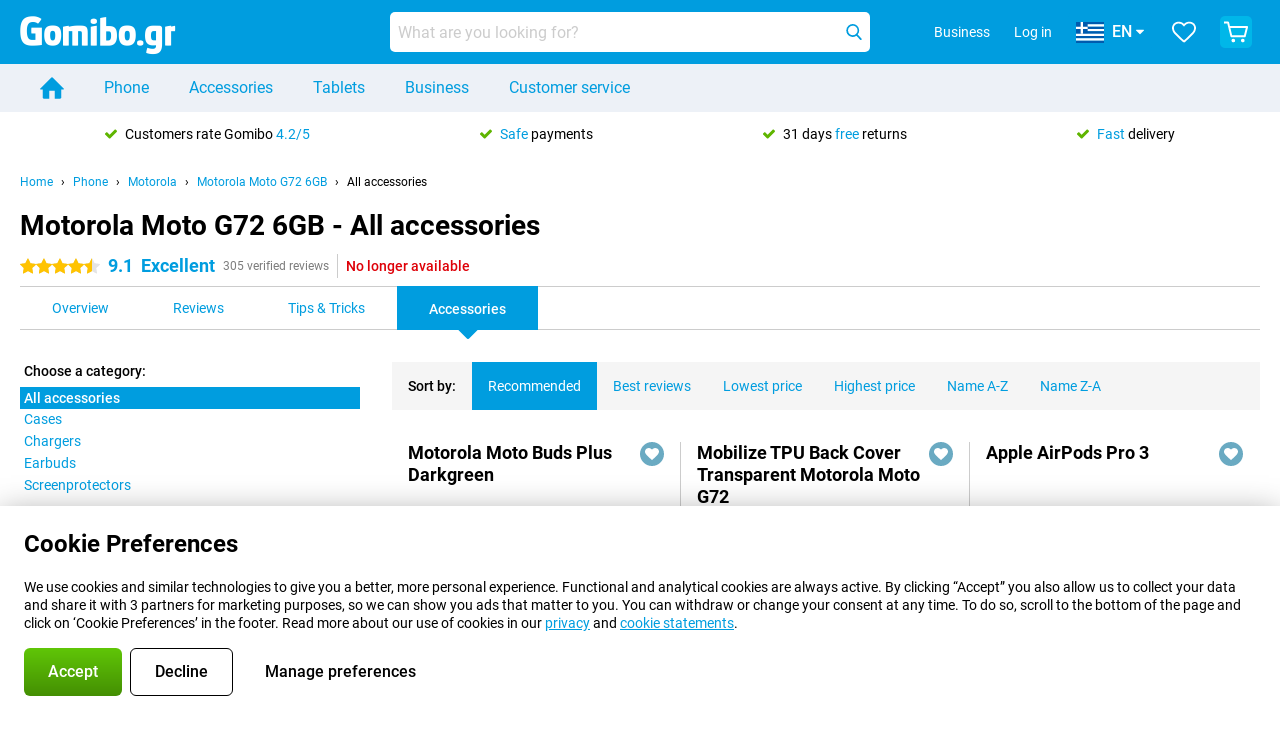

--- FILE ---
content_type: text/html; charset=UTF-8
request_url: https://www.gomibo.gr/en/motorola-moto-g72-6gb/accessories
body_size: 49738
content:
<!DOCTYPE html>

<html lang="en-GR" data-lang="en">
	<head>
		
						<title data-react-helmet="true">Motorola Moto G72 6GB - Accessories - Gomibo.gr</title>

			
				<meta http-equiv="Content-Type" content="text/html; charset=UTF-8" data-react-helmet="true">
				<meta http-equiv="X-UA-Compatible" content="IE=edge" data-react-helmet="true">

				<meta name="author" content="Gomibo.gr" data-react-helmet="true">
				<meta name="copyright" content="&copy; Gomibo.gr" data-react-helmet="true">
				<meta name="viewport" content="width=device-width, initial-scale=1" data-react-helmet="true">
				<meta name="format-detection" content="telephone=no" data-react-helmet="true">

				<meta name="google-site-verification" content="TvBeIyAFVVs_hVEQKqVUUEVnS6z23d06wqhdX3KgngM" data-react-helmet="true">

				<meta name="description" content="You can find all accessories for the Motorola Moto G72 6GB at Gomibo.gr ✓ Free shipping ✓ Up to 31 days free returns" data-react-helmet="true">
				<meta name="robots" content="index,follow" data-react-helmet="true">
				<link rel="canonical" href="https://www.gomibo.gr/en/motorola-moto-g72-6gb/accessories" data-react-helmet="true">
			
			
					<link data-react-helmet="true" rel="alternate" href="https://www.belsimpel.nl/motorola-moto-g72-6gb/accessoires" hreflang="nl-nl">
					<link data-react-helmet="true" rel="alternate" href="https://www.gomibo.de/motorola-moto-g72-6gb/zubehoer" hreflang="de-de">
					<link data-react-helmet="true" rel="alternate" href="https://www.gomibo.at/motorola-moto-g72-6gb/zubehoer" hreflang="de-at">
					<link data-react-helmet="true" rel="alternate" href="https://www.gomibo.ie/motorola-moto-g72-6gb/accessories" hreflang="en-ie">
					<link data-react-helmet="true" rel="alternate" href="https://www.gomibo.be/nl/motorola-moto-g72-6gb/accessoires" hreflang="nl-be">
					<link data-react-helmet="true" rel="alternate" href="https://www.gomibo.be/fr/motorola-moto-g72-6gb/accessoires" hreflang="fr-be">
					<link data-react-helmet="true" rel="alternate" href="https://www.gomibo.co.uk/motorola-moto-g72-6gb/accessories" hreflang="en-gb">
					<link data-react-helmet="true" rel="alternate" href="https://www.gomibo.se/en/motorola-moto-g72-6gb/accessories" hreflang="en-se">
					<link data-react-helmet="true" rel="alternate" href="https://www.gomibo.se/motorola-moto-g72-6gb/tillbehor" hreflang="sv-se">
					<link data-react-helmet="true" rel="alternate" href="https://www.gomibo.ch/de/motorola-moto-g72-6gb/zubehoer" hreflang="de-ch">
					<link data-react-helmet="true" rel="alternate" href="https://www.gomibo.ch/en/motorola-moto-g72-6gb/accessories" hreflang="en-ch">
					<link data-react-helmet="true" rel="alternate" href="https://www.gomibo.ch/it/motorola-moto-g72-6gb/accessori" hreflang="it-ch">
					<link data-react-helmet="true" rel="alternate" href="https://www.gomibo.ch/fr/motorola-moto-g72-6gb/accessoires" hreflang="fr-ch">
					<link data-react-helmet="true" rel="alternate" href="https://www.gomibo.fi/en/motorola-moto-g72-6gb/accessories" hreflang="en-fi">
					<link data-react-helmet="true" rel="alternate" href="https://www.gomibo.fi/motorola-moto-g72-6gb/lisavarusteet" hreflang="fi-fi">
					<link data-react-helmet="true" rel="alternate" href="https://www.gomibo.pl/en/motorola-moto-g72-6gb/accessories" hreflang="en-pl">
					<link data-react-helmet="true" rel="alternate" href="https://www.gomibo.pl/motorola-moto-g72-6gb/akcesoria" hreflang="pl-pl">
					<link data-react-helmet="true" rel="alternate" href="https://www.gomibo.it/en/motorola-moto-g72-6gb/accessories" hreflang="en-it">
					<link data-react-helmet="true" rel="alternate" href="https://www.gomibo.it/motorola-moto-g72-6gb/accessori" hreflang="it-it">
					<link data-react-helmet="true" rel="alternate" href="https://www.gomibo.es/en/motorola-moto-g72-6gb/accessories" hreflang="en-es">
					<link data-react-helmet="true" rel="alternate" href="https://www.gomibo.es/motorola-moto-g72-6gb/accesorios" hreflang="es-es">
					<link data-react-helmet="true" rel="alternate" href="https://www.gomibo.cz/en/motorola-moto-g72-6gb/accessories" hreflang="en-cz">
					<link data-react-helmet="true" rel="alternate" href="https://www.gomibo.cz/motorola-moto-g72-6gb/prislusenstvi" hreflang="cs-cz">
					<link data-react-helmet="true" rel="alternate" href="https://www.gomibo.no/en/motorola-moto-g72-6gb/accessories" hreflang="en-no">
					<link data-react-helmet="true" rel="alternate" href="https://www.gomibo.no/motorola-moto-g72-6gb/tilbehor" hreflang="no-no">
					<link data-react-helmet="true" rel="alternate" href="https://www.gomibo.fr/en/motorola-moto-g72-6gb/accessories" hreflang="en-fr">
					<link data-react-helmet="true" rel="alternate" href="https://www.gomibo.fr/motorola-moto-g72-6gb/accessoires" hreflang="fr-fr">
					<link data-react-helmet="true" rel="alternate" href="https://www.gomibo.dk/en/motorola-moto-g72-6gb/accessories" hreflang="en-dk">
					<link data-react-helmet="true" rel="alternate" href="https://www.gomibo.dk/motorola-moto-g72-6gb/tilbehor" hreflang="da-dk">
					<link data-react-helmet="true" rel="alternate" href="https://www.gomibo.gr/en/motorola-moto-g72-6gb/accessories" hreflang="en-gr">
					<link data-react-helmet="true" rel="alternate" href="https://www.gomibo.hr/en/motorola-moto-g72-6gb/accessories" hreflang="en-hr">
					<link data-react-helmet="true" rel="alternate" href="https://www.gomibo.cy/en/motorola-moto-g72-6gb/accessories" hreflang="en-cy">
					<link data-react-helmet="true" rel="alternate" href="https://www.gomibo.ee/en/motorola-moto-g72-6gb/accessories" hreflang="en-ee">
					<link data-react-helmet="true" rel="alternate" href="https://www.gomibo.hu/en/motorola-moto-g72-6gb/accessories" hreflang="en-hu">
					<link data-react-helmet="true" rel="alternate" href="https://www.gomibo.lu/en/motorola-moto-g72-6gb/accessories" hreflang="en-lu">
					<link data-react-helmet="true" rel="alternate" href="https://www.gomibo.lv/en/motorola-moto-g72-6gb/accessories" hreflang="en-lv">
					<link data-react-helmet="true" rel="alternate" href="https://www.gomibo.lt/en/motorola-moto-g72-6gb/accessories" hreflang="en-lt">
					<link data-react-helmet="true" rel="alternate" href="https://www.gomibo.mt/en/motorola-moto-g72-6gb/accessories" hreflang="en-mt">
					<link data-react-helmet="true" rel="alternate" href="https://www.gomibo.pt/en/motorola-moto-g72-6gb/accessories" hreflang="en-pt">
					<link data-react-helmet="true" rel="alternate" href="https://www.gomibo.pt/motorola-moto-g72-6gb/acessorios" hreflang="pt-pt">
					<link data-react-helmet="true" rel="alternate" href="https://www.gomibo.ro/en/motorola-moto-g72-6gb/accessories" hreflang="en-ro">
					<link data-react-helmet="true" rel="alternate" href="https://www.gomibo.sk/en/motorola-moto-g72-6gb/accessories" hreflang="en-sk">
					<link data-react-helmet="true" rel="alternate" href="https://www.gomibo.si/en/motorola-moto-g72-6gb/accessories" hreflang="en-si">
			

			
									<link
						rel="preconnect"
						href="//bsimg.nl"
												data-react-helmet="true"
					>
									<link
						rel="preconnect"
						href="//www.google-analytics.com"
												data-react-helmet="true"
					>
									<link
						rel="preconnect"
						href="//www.googletagmanager.com"
												data-react-helmet="true"
					>
									<link
						rel="preconnect"
						href="//googleads.g.doubleclick.net"
													crossorigin
												data-react-helmet="true"
					>
									<link
						rel="preconnect"
						href="//connect.facebook.net"
													crossorigin
												data-react-helmet="true"
					>
									<link
						rel="preconnect"
						href="//www.facebook.com"
													crossorigin
												data-react-helmet="true"
					>
									<link
						rel="preconnect"
						href="//s3-eu-west-1.amazonaws.com"
													crossorigin
												data-react-helmet="true"
					>
				
									<link href="https://www.googletagmanager.com/gtag/js?id=G-3PQQ9QJZWM" rel="preload" as="script">
				
									<script>
						(function(w, d, s, l, i, z) {
							w[l] = w[l] || [];
							w[l].push({
								'gtm.start': new Date().getTime(),
								event: 'gtm.js'
							});
							var f = d.getElementsByTagName(s)[0],
								j = d.createElement(s),
								dl = l != 'dataLayer' ? '&l=' + l : '';
							j.async = true;
							j.src = z + '/aabcona/gtm.js?id=' + i + dl;
							f.parentNode.insertBefore(j, f);
						})(window, document, 'script', 'dataLayer', 'GTM-TF6TZLJG', 'https://www.gomibo.gr');
					</script>
							

			
			
				<meta name="theme-color" content="#009ddf" data-react-helmet="true"> 				<link rel="icon" type="image/png" href="https://bsimg.nl/assets/img/shared/branding/gomibo_gr/favicon/favicon-96x96.png" sizes="96x96" data-react-helmet="true" />
				<link rel="icon" type="image/svg+xml" href="https://bsimg.nl/assets/img/shared/branding/gomibo_gr/favicon/favicon.svg" data-react-helmet="true" />
				<link rel="shortcut icon" href="https://bsimg.nl/assets/img/shared/branding/gomibo_gr/favicon/favicon.ico" data-react-helmet="true" />
				<link rel="apple-touch-icon" sizes="180x180" href="https://bsimg.nl/assets/img/shared/branding/gomibo_gr/favicon/apple-touch-icon.png" data-react-helmet="true" />
			

			
							

			
				<meta name="twitter:card" content="summary_large_image" data-react-helmet="true">
									<meta name="twitter:site" content="@gomibo" data-react-helmet="true">
							

			
				<meta property="og:locale" content="en_GR" data-react-helmet="true">
				<meta property="og:type" content="website" data-react-helmet="true">
				<meta property="og:site_name" content="Gomibo.gr" data-react-helmet="true">
				
					<meta property="og:url" content="https://www.gomibo.gr/en/motorola-moto-g72-6gb/accessories" data-react-helmet="true">
					<meta property="og:title" content="Motorola Moto G72 6GB - Accessories" data-react-helmet="true">
					<meta property="og:description" content="You can find all accessories for the Motorola Moto G72 6GB at Gomibo.gr ✓ Free shipping ✓ Up to 31 days free returns" data-react-helmet="true">
				
				
					<meta property="og:image" content="https://bsimg.nl/images/motorola-moto-g72-6gb-128gb-zwart_1.jpg/iZqopW9dGyu_IxuLujZkGl5cQik%3D/fit-in/0x0/filters%3Aupscale%28%29" data-react-helmet="true">
					<meta property="og:image:secure_url" content="https://bsimg.nl/images/motorola-moto-g72-6gb-128gb-zwart_1.jpg/iZqopW9dGyu_IxuLujZkGl5cQik%3D/fit-in/0x0/filters%3Aupscale%28%29" data-react-helmet="true">
					
						<meta property="og:image:width" content="325" data-react-helmet="true">
					
					
						<meta property="og:image:height" content="505" data-react-helmet="true">
					
				
			

			
			<script id="head_breadcrumbs" type="application/ld+json" data-react-helmet="true">
				{
    "@context": "https://schema.org",
    "@type": "BreadcrumbList",
    "itemListElement": [
        {
            "@type": "ListItem",
            "position": 1,
            "item": {
                "@id": "https://www.gomibo.gr/en/",
                "name": "Home"
            }
        },
        {
            "@type": "ListItem",
            "position": 2,
            "item": {
                "@id": "https://www.gomibo.gr/en/phone",
                "name": "Phone"
            }
        },
        {
            "@type": "ListItem",
            "position": 3,
            "item": {
                "@id": "https://www.gomibo.gr/en/phone/motorola",
                "name": "Motorola"
            }
        },
        {
            "@type": "ListItem",
            "position": 4,
            "item": {
                "@id": "https://www.gomibo.gr/en/motorola-moto-g72-6gb",
                "name": "Motorola Moto G72 6GB"
            }
        },
        {
            "@type": "ListItem",
            "position": 5,
            "item": {
                "@id": "https://www.gomibo.gr/en/motorola-moto-g72-6gb/accessories",
                "name": "All accessories"
            }
        }
    ]
}
			</script>
		

			
			<script id="head_schema" type="application/ld+json" data-react-helmet="true">
				{
    "@context": "https://schema.org",
    "@type": "Product",
    "name": "Motorola Moto G72 6GB/128GB Black",
    "image": [
        "https://bsimg.nl/images/motorola-moto-g72-6gb-128gb-zwart_1.jpg/iZqopW9dGyu_IxuLujZkGl5cQik%3D/fit-in/0x0/filters%3Aupscale%28%29",
        "https://bsimg.nl/images/motorola-moto-g72-6gb-128gb-zwart_2.jpg/Dk7q1SN5vkdVIeIAgukc5erV-lQ%3D/fit-in/0x0/filters%3Aupscale%28%29",
        "https://bsimg.nl/images/motorola-moto-g72-6gb-128gb-zwart_3.jpg/c2opt4TjUI_oIZnw9DfsXGdK-PA%3D/fit-in/0x0/filters%3Aupscale%28%29",
        "https://bsimg.nl/images/motorola-moto-g72-6gb-128gb-zwart_4.jpg/jXFt-Ssw-2Mfmv8ax0fgwpdW-eA%3D/fit-in/0x0/filters%3Aupscale%28%29"
    ],
    "url": "https://www.gomibo.gr/en/motorola-moto-g72-6gb/128gb-black",
    "description": "About the Motorola Moto G72 6GB/128GB Black: specifications, reviews, contracts, news, tips & tricks, frequently asked questions, accessories and order the product!",
    "gtin12": "840023235313",
    "sku": "PAVG0000SE",
    "brand": {
        "@type": "Thing",
        "name": "Motorola"
    },
    "aggregateRating": {
        "@type": "AggregateRating",
        "ratingValue": 9.0999999999999996,
        "reviewCount": 305,
        "bestRating": 10,
        "worstRating": 0
    },
    "offers": {
        "@type": "Offer",
        "priceCurrency": "EUR",
        "price": 232,
        "url": "https://www.gomibo.gr/en/motorola-moto-g72-6gb/128gb-black",
        "itemCondition": "https://schema.org/NewCondition",
        "availability": "https://schema.org/Discontinued",
        "seller": {
            "@type": "Organization",
            "name": "Gomibo.gr",
            "url": "https://www.gomibo.gr",
            "logo": "https://bsimg.nl/assets/img/shared/branding/gomibo_gr/social/share_logo.png",
            "email": "info@gomibo.gr",
            "telephone": "+30800492000850"
        }
    }
}
			</script>
		

							<script>
					try {
						if (!/^(?!Windows).*Linux.*Android [0-9]+[0-9.]*/i.test(navigator.userAgent)) {
							var document_head = document.getElementsByTagName('head')[0];
							var fonts_css_link = document.createElement('link');
							fonts_css_link.rel = 'stylesheet';
							fonts_css_link.type = 'text/css';
							fonts_css_link.media = 'screen';
														fonts_css_link.href = "/assets/css/responsive/gomibo/fonts.css?57619e445f74a8f4813f54ec89280902";
							document_head.appendChild(fonts_css_link);
						}
					} catch (err) {
											}
				</script>
			
						<script type="module" src="/assets/react/vendor.js?719b26a265f96ecdf9d0"></script>
			<script type="module" src="/assets/react/commons.js?3087ca1da660f7a1035e"></script>
			<script type="module" src="/assets/react/app.js?1751a02631d8460c4222"></script>
			<script type="module" src="/assets/react/header.js?9a1d199f0597956cd86e"></script>
			
	<script type="module" src="/assets/react/productdetail.js?b3a862aba02bd40e3755"></script>
	<link rel="preload" as="image" href="https://bsimg.nl/assets/img/shared/branding/gomibo_gr/logo/site_header.png">
	

						
						

    	<script data-name="windowVariable">window.allowSentry = "true"</script>
	<script data-name="windowVariable">window.deployedGitSha = "9fcbff82c7a2623eabd9d7b4073fd4d8255f76a3"</script>
	<script data-name="windowVariable">window.sentryDsn = "https://748af9a1ce5f480290c68043c76a1ea2@sentry.belsimpel.nl/11"</script>
	<script data-name="windowVariable">window.staggeredVariations = "null"</script>



                        	<script data-name="windowVariable">window.translations = "[{\"en\":{\"\":\"\",\"%number_of_reviews% verified review\":[\"{count, plural,\",\"one {%number_of_reviews% verified review}\",\"other {%number_of_reviews% verified reviews}\",\"}\"],\"%number_of_stars% star\":[\"{count, plural,\",\"one {%number_of_stars% star}\",\"other {%number_of_stars% stars}\",\"}\"],\"(This review is) about [provider name]\\u0004about %provider_name%\":\"about %provider_name%\",\"(This review is) about the [variant name]\\u0004about the %variant_name%\":\"about the %variant_name%\",\"(excl. VAT)\":\"(excl. VAT)\",\"(provider dependent)\":\"(provider dependent)\",\"9701 DA\":\"9701 DA\",\"Add %product_name% to your shopping cart\":\"Add %product_name% to your shopping cart\",\"All news articles\":\"All news articles\",\"All pros & cons\":\"All pros & cons\",\"All reviews\":\"All reviews\",\"Buy a SIM Free %product_group_name%? The options:\":\"Buy a SIM Free %product_group_name%? The options:\",\"Buy the %product_group_name%? The options:\":\"Buy the %product_group_name%? The options:\",\"Capacity\":\"Capacity\",\"Capacity:\":\"Capacity:\",\"Change address\":\"Change address\",\"Check postal code\":\"Check postal code\",\"Choose your provider...\":\"Choose your provider...\",\"Colour\":\"Colour\",\"Colour and capacity\":\"Colour and capacity\",\"Colour and capacity:\":\"Colour and capacity:\",\"Colour:\":\"Colour:\",\"Complete description\":\"Complete description\",\"Con\":\"Con\",\"Condition:\":\"Condition:\",\"Confirm\":\"Confirm\",\"Delivery time\":\"Delivery time\",\"Detailed specifications\":\"Detailed specifications\",\"Device upfront\":\"Device upfront\",\"Enter your email address\":\"Enter your email address\",\"Estimated retail price\":\"Estimated retail price\",\"Everything about %provider% and your contract\":\"Everything about %provider% and your contract\",\"Everything about the %product_group_name%\":\"Everything about the %product_group_name%\",\"Excl. VAT\":\"Excl. VAT\",\"Go straight to:\":\"Go straight to:\",\"Hide compatible products\":\"Hide compatible products\",\"House number\":\"House number\",\"House number:\":\"House number:\",\"How are our reviews created?\":\"How are our reviews created?\",\"I recommend this product\":\"I recommend this product\",\"Icon %name%\":\"Icon %name%\",\"In stock\":\"In stock\",\"In stock:\":\"In stock:\",\"Incl. VAT\":\"Incl. VAT\",\"Information\":\"Information\",\"Keep me updated\":\"Keep me updated\",\"Language:\":\"Language:\",\"Loading...\":\"Loading...\",\"More information\":\"More information\",\"More videos\":\"More videos\",\"News article contains a video\":\"News article contains a video\",\"No reviews yet\":\"No reviews yet\",\"Not in stock\":\"Not in stock\",\"Not in stock %clr_grey_dark%%plain%at this store %with_provider% %end_plain%%end_clr_grey_dark%\":\"Not in stock %clr_grey_dark%%plain%at this store %with_provider% %end_plain%%end_clr_grey_dark%\",\"Not in stock %clr_grey_dark%%plain%at this store%end_plain%%end_clr_grey_dark%\":\"Not in stock %clr_grey_dark%%plain%at this store%end_plain%%end_clr_grey_dark%\",\"Order\":\"Order\",\"Play video\":\"Play video\",\"Postal code\":\"Postal code\",\"Postal code:\":\"Postal code:\",\"Price\":\"Price\",\"Pro\":\"Pro\",\"Provider-dependent delivery time\":\"Provider-dependent delivery time\",\"Rate this review with a \'thumbs down\'\":\"Rate this review with a \'thumbs down\'\",\"Rate this review with a \'thumbs up\'\":\"Rate this review with a \'thumbs up\'\",\"Repairability index\":\"Repairability index\",\"Retail price\":\"Retail price\",\"Scroll down for more information\":\"Scroll down for more information\",\"See terms and conditions for special offers\":\"See terms and conditions for special offers\",\"Select your bundle:\":\"Select your bundle:\",\"Show all compatible products (%amount%)\":\"Show all compatible products (%amount%)\",\"Something went wrong while saving your rating. Please try again in a few minutes.\":\"Something went wrong while saving your rating. Please try again in a few minutes.\",\"Sort by:\":\"Sort by:\",\"Special Offer:\":\"Special Offer:\",\"Storage\":\"Storage\",\"Store availability\":\"Store availability\",\"Store:\":[\"{count, plural,\",\"one {Store:}\",\"other {Stores:}\",\"}\"],\"Suffix\":\"Suffix\",\"The %product_name% is compatible to use in combination with the following phones and tablets.\":\"The %product_name% is compatible to use in combination with the following phones and tablets.\",\"The benefits of ordering at %domain_name%\":\"The benefits of ordering at %domain_name%\",\"Tip!\":\"Tip!\",\"Video\":\"Video\",\"Video:\":\"Video:\",\"View all outlets\":\"View all outlets\",\"View frequencies\":\"View frequencies\",\"You cannot re-rate this review\":\"You cannot re-rate this review\",\"Your email address\":\"Your email address\",\"a\":\"a\",\"excl. VAT\":\"excl. VAT\",\"from:\":\"from:\"}},{\"en\":{\"\":\"\",\"%current_provider% continues as %new_provider%\":\"%current_provider% continues as %new_provider%\",\"%number% result\":[\"{count, plural,\",\"one {%number% result}\",\"other {%number% results}\",\"}\"],\"(excl. VAT)\":\"(excl. VAT)\",\"Adapter cable\":\"Adapter cable\",\"Add another %device%\":\"Add another %device%\",\"Additional customer benefit\":\"Additional customer benefit\",\"All %count% filters\":\"All %count% filters\",\"All options\":\"All options\",\"Amount\":\"Amount\",\"Audio cable\":\"Audio cable\",\"Battery case\":\"Battery case\",\"Bike holders\":\"Bike holders\",\"Black speakers\":\"Black speakers\",\"Bluetooth\":\"Bluetooth\",\"Both\":\"Both\",\"Built-in GPS\":\"Built-in GPS\",\"Calculation example\":\"Calculation example\",\"Car chargers\":\"Car chargers\",\"Car holders\":\"Car holders\",\"Change or reset your filters for more results\":\"Change or reset your filters for more results\",\"Charges telephone\":\"Charges telephone\",\"Cheapest tablets\":\"Cheapest tablets\",\"Check out the best offer for your phone number\":\"Check out the best offer for your phone number\",\"Check out your loyalty discount at your provider\":\"Check out your loyalty discount at your provider\",\"Clear\":\"Clear\",\"Click on the product image for more information.\":\"Click on the product image for more information.\",\"Clip holders\":\"Clip holders\",\"Close\":\"Close\",\"Contract length\":\"Contract length\",\"Costs per term\":\"Costs per term\",\"Data cable\":\"Data cable\",\"Device name\":\"Device name\",\"Do you get a loyalty discount?\":\"Do you get a loyalty discount?\",\"Do you get a loyalty or family discount with %brand_name%?\":\"Do you get a loyalty or family discount with %brand_name%?\",\"Do you want more information about the European standard form and paying in instalments?\":\"Do you want more information about the European standard form and paying in instalments?\",\"Don\'t know what you want?\":\"Don\'t know what you want?\",\"Done in 2 minutes.\":\"Done in 2 minutes.\",\"Dual SIM\":\"Dual SIM\",\"Filter\":\"Filter\",\"Filter %device_type%\":\"Filter %device_type%\",\"Filter contracts\":\"Filter contracts\",\"Filters:\":\"Filters:\",\"Find the best deals\":\"Find the best deals\",\"Find your ideal %device%\":\"Find your ideal %device%\",\"First select your\":\"First select your\",\"Fixed debit interest rate\":\"Fixed debit interest rate\",\"For fitness\":\"For fitness\",\"For men\":\"For men\",\"For women\":\"For women\",\"Get your hands on the %device_name% right now.\":\"Get your hands on the %device_name% right now.\",\"Grid\":\"Grid\",\"HDMI cable\":\"HDMI cable\",\"Hardened glass\":\"Hardened glass\",\"Hide filters\":\"Hide filters\",\"In ear\":\"In ear\",\"Leave blank to view all results\":\"Leave blank to view all results\",\"Less options\":\"Less options\",\"Lightning cable\":\"Lightning cable\",\"Lightning connector\":\"Lightning connector\",\"List\":\"List\",\"MobielWerkt B.V. acts as an intermediary for different providers, acts as an exempt intermediary for the Finance B.V. of the chosen provider, and does not give advice about the device loan.\":\"MobielWerkt B.V. acts as an intermediary for different providers, acts as an exempt intermediary for the Finance B.V. of the chosen provider, and does not give advice about the device loan.\",\"More information\":\"More information\",\"Multipoint pairing\":\"Multipoint pairing\",\"No products were found\":\"No products were found\",\"No products were found.\":\"No products were found.\",\"Noise cancelling\":\"Noise cancelling\",\"Noise filtering\":\"Noise filtering\",\"Orders can be placed from 4 months before the end of your current contract.\":\"Orders can be placed from 4 months before the end of your current contract.\",\"Over ear\":\"Over ear\",\"Personal offers\":\"Personal offers\",\"Price\":\"Price\",\"Product\":\"Product\",\"Products\":\"Products\",\"Quick charging\":\"Quick charging\",\"Read it here.\":\"Read it here.\",\"Read less\":\"Read less\",\"Read more...\":\"Read more...\",\"Reset\":\"Reset\",\"Reset all filters.\":\"Reset all filters.\",\"See which discounts and extras you can get\":\"See which discounts and extras you can get\",\"Select the products that are already active on your address, and see which benefits you\'ll get:\":\"Select the products that are already active on your address, and see which benefits you\'ll get:\",\"Select your %device%\":\"Select your %device%\",\"Show %number% result\":[\"{count, plural,\",\"one {Show %number% result}\",\"other {Show %number% results}\",\"}\"],\"Sort\":\"Sort\",\"Sort by:\":\"Sort by:\",\"Stock\":\"Stock\",\"The device loan is a form of non-revolving purchase financing by the Finance B.V. of the chosen partner.\":\"The device loan is a form of non-revolving purchase financing by the Finance B.V. of the chosen partner.\",\"This table contains a calculation for a device loan and the price per month as an example.\":\"This table contains a calculation for a device loan and the price per month as an example.\",\"Tip!\":\"Tip!\",\"Total credit amount\":\"Total credit amount\",\"Total device costs\":\"Total device costs\",\"Transparent cases\":\"Transparent cases\",\"USB-C connection\":\"USB-C connection\",\"USB-C connector\":\"USB-C connector\",\"Undo filters\":\"Undo filters\",\"Up to \\u20ac100,-\":\"Up to \\u20ac100,-\",\"Upfront payment\":\"Upfront payment\",\"Water resistant\":\"Water resistant\",\"Which products are already registered to your address?\":\"Which products are already registered to your address?\",\"White headphones\":\"White headphones\",\"Wireless\":\"Wireless\",\"Wireless chargers\":\"Wireless chargers\",\"Wireless charging\":\"Wireless charging\",\"With GPS\":\"With GPS\",\"You can upgrade or switch!\":\"You can upgrade or switch!\",\"You will need to determine whether the device loan fits your personal circumstances.\":\"You will need to determine whether the device loan fits your personal circumstances.\",\"You\'ll always keep %phone_number% for free.\":\"You\'ll always keep %phone_number% for free.\",\"Your %current_provider% contract has been converted to a %new_provider% contract. Do you want to upgrade your current contract? Then you can upgrade your %new_provider% contract via %brand_name%.\":\"Your %current_provider% contract has been converted to a %new_provider% contract. Do you want to upgrade your current contract? Then you can upgrade your %new_provider% contract via %brand_name%.\",\"Your current contract\'s end date:\":\"Your current contract\'s end date:\",\"current provider\":\"current provider\"}},{\"en\":{\"\":\"\",\"%bold%Please note!%end_bold% Certain products have been removed from your favourites list because they are no longer available or the bundle has changed.\":\"%bold%Please note!%end_bold% Certain products have been removed from your favourites list because they are no longer available or the bundle has changed.\",\"%contract_duration_in_months% month\":[\"{count, plural,\",\"one {%contract_duration_in_months% month}\",\"other {%contract_duration_in_months% months}\",\"}\"],\"%credit% prepaid credit\":\"%credit% prepaid credit\",\"%number% options selected\":\"%number% options selected\",\"%number_of_items% item\":[\"{count, plural,\",\"one {%number_of_items% item}\",\"other {%number_of_items% items}\",\"}\"],\"%number_of_orders% pending order\":[\"{count, plural,\",\"one {%number_of_orders% pending order}\",\"other {%number_of_orders% pending orders}\",\"}\"],\"%number_of_reviews% review\":[\"{count, plural,\",\"one {%number_of_reviews% review}\",\"other {%number_of_reviews% reviews}\",\"}\"],\"%number_of_reviews% verified review\":[\"{count, plural,\",\"one {%number_of_reviews% verified review}\",\"other {%number_of_reviews% verified reviews}\",\"}\"],\"%number_of_stars% star\":[\"{count, plural,\",\"one {%number_of_stars% star}\",\"other {%number_of_stars% stars}\",\"}\"],\"%provider_name% Data Only contract\":\"%provider_name% Data Only contract\",\"%provider_name% Data Only upgrade\":\"%provider_name% Data Only upgrade\",\"%provider_name% Sim Only contract\":\"%provider_name% Sim Only contract\",\"%provider_name% Sim Only contract - Young\":\"%provider_name% Sim Only contract - Young\",\"%provider_name% Sim Only upgrade\":\"%provider_name% Sim Only upgrade\",\"%provider_name% Sim Only upgrade - Young\":\"%provider_name% Sim Only upgrade - Young\",\"%provider_name% contract\":\"%provider_name% contract\",\"%provider_name% contract - Young\":\"%provider_name% contract - Young\",\"%provider_name% upgrade\":\"%provider_name% upgrade\",\"%provider_name% upgrade - Young\":\"%provider_name% upgrade - Young\",\"(excl. VAT):\":\"(excl. VAT):\",\"1 year\":\"1 year\",\"2 year\":\"2 year\",\"3-in-1 SIM card\":\"3-in-1 SIM card\",\"A letter with a simple step-by-step plan is included with the delivered SIM card. We will transfer your own phone number to your new SIM card on the same day that you perform these steps.\":\"A letter with a simple step-by-step plan is included with the delivered SIM card. We will transfer your own phone number to your new SIM card on the same day that you perform these steps.\",\"A verification token has been sent to your email address. Fill in this verification token to log in.\":\"A verification token has been sent to your email address. Fill in this verification token to log in.\",\"Accessories made for the %device_name% - Recommended by our experts\":\"Accessories made for the %device_name% - Recommended by our experts\",\"Add %product_name% to your shopping cart\":\"Add %product_name% to your shopping cart\",\"Add products to your favourites by clicking on \":\"Add products to your favourites by clicking on \",\"Add to your favourites\":\"Add to your favourites\",\"Added\":\"Added\",\"Added to your shopping cart\":\"Added to your shopping cart\",\"After %amount% month:\":[\"{count, plural,\",\"one {After %amount% month:}\",\"other {After %amount% months:}\",\"}\"],\"All options\":\"All options\",\"Already have an account?\":\"Already have an account?\",\"Amount\":\"Amount\",\"Amount:\":\"Amount:\",\"Are you staying with the same provider?\":\"Are you staying with the same provider?\",\"As the name suggests, you\'ll receive 3 sizes in 1.\":\"As the name suggests, you\'ll receive 3 sizes in 1.\",\"At home or at work:\":\"At home or at work:\",\"At home, at work, or via PostNL pick-up point:\":\"At home, at work, or via PostNL pick-up point:\",\"Business\":\"Business\",\"By entering your details, you agree to our privacy statement.\":\"By entering your details, you agree to our privacy statement.\",\"Cable connection\":\"Cable connection\",\"Can you transfer %number%?\":\"Can you transfer %number%?\",\"Change shopping cart\":\"Change shopping cart\",\"Check now\":\"Check now\",\"Check other data\":\"Check other data\",\"Check with %current_provider% if you can already take or renew %phone_number% and see your personal discount\":\"Check with %current_provider% if you can already take or renew %phone_number% and see your personal discount\",\"Check with %current_provider% whether you can already upgrade or transfer %phone_number%:\":\"Check with %current_provider% whether you can already upgrade or transfer %phone_number%:\",\"Choose your bundle\":\"Choose your bundle\",\"Choose your provider...\":\"Choose your provider...\",\"Choose your upgrade\":\"Choose your upgrade\",\"Clear entered value\":\"Clear entered value\",\"Click on the link in the email to activate your account.\":\"Click on the link in the email to activate your account.\",\"Click on the link in the email to reset your password.\":\"Click on the link in the email to reset your password.\",\"Close\":\"Close\",\"Close this message\":\"Close this message\",\"Compact version\\u0004Add to cart\":\"Add to cart\",\"Confirm\":\"Confirm\",\"Confirm that this is you\":\"Confirm that this is you\",\"Continue\":\"Continue\",\"Continue shopping\":\"Continue shopping\",\"Contract:\":\"Contract:\",\"Copper connection\":\"Copper connection\",\"Create a new password for\":\"Create a new password for\",\"Create account\":\"Create account\",\"Create password\":\"Create password\",\"Credit after registration at the provider.\":\"Credit after registration at the provider.\",\"DSL connection\":\"DSL connection\",\"Date of birth\":\"Date of birth\",\"Delete\":\"Delete\",\"Detailed information\":\"Detailed information\",\"Device payment:\":\"Device payment:\",\"Device upfront\":\"Device upfront\",\"Didn\'t receive an email? Please check your spam folder, or request the verification email again by\":\"Didn\'t receive an email? Please check your spam folder, or request the verification email again by\",\"Didn\'t receive an email? Please check your spam folder, or request the verification email again in %time% seconds.\":\"Didn\'t receive an email? Please check your spam folder, or request the verification email again in %time% seconds.\",\"Do you get a loyalty discount?\":\"Do you get a loyalty discount?\",\"Do you keep getting this message? Please try again in a couple of minutes.\":\"Do you keep getting this message? Please try again in a couple of minutes.\",\"Do you want to save your favourites and be able to view them again at a later time?\":\"Do you want to save your favourites and be able to view them again at a later time?\",\"Don\'t have an account yet?\":\"Don\'t have an account yet?\",\"Don\'t lose sight of your favourites!\":\"Don\'t lose sight of your favourites!\",\"Don\'t worry - free 31-day return period\":\"Don\'t worry - free 31-day return period\",\"Done in 2 minutes.\":\"Done in 2 minutes.\",\"Email address\":\"Email address\",\"Enter your current phone number\":\"Enter your current phone number\",\"Enter your email address so we can send you an email to activate your account.\":\"Enter your email address so we can send you an email to activate your account.\",\"Enter your email address so we can send you an email to reset your password.\":\"Enter your email address so we can send you an email to reset your password.\",\"Excl. VAT\":\"Excl. VAT\",\"Expected delivery time:\":\"Expected delivery time:\",\"External shop reviews\":\"External shop reviews\",\"Featured deal!\":\"Featured deal!\",\"Fiber connection\":\"Fiber connection\",\"Find and select your model\":\"Find and select your model\",\"First month from %old_price% per month now only:\":[\"{count, plural,\",\"one {First month from %old_price% per month now only:}\",\"other {First %discount_period% months from %old_price% per month now only:}\",\"}\"],\"First month:\":[\"{count, plural,\",\"one {First month:}\",\"other {First %amount% months:}\",\"}\"],\"For questions or persisting problems, you can always reach us via\":\"For questions or persisting problems, you can always reach us via\",\"For your %provider% contract\":\"For your %provider% contract\",\"Forgot your password?\":\"Forgot your password?\",\"Free insurance against misuse\":\"Free insurance against misuse\",\"From the moment that your number is transferred to %provider_name%, your old contract will be cancelled.\":\"From the moment that your number is transferred to %provider_name%, your old contract will be cancelled.\",\"From the moment that your number is transferred, your old contract will be cancelled.\":\"From the moment that your number is transferred, your old contract will be cancelled.\",\"Get a loyalty discount! Which products are already registered to your address?\":\"Get a loyalty discount! Which products are already registered to your address?\",\"Hide\":\"Hide\",\"House number\":\"House number\",\"Imperative\\u0004Log in\":\"Log in\",\"Imperative\\u0004create an account.\":\"create an account.\",\"In order to qualify for the loyalty discount of %selector%, you need more %provider% products.\":\"In order to qualify for the loyalty discount of %selector%, you need more %provider% products.\",\"In stock\":\"In stock\",\"In the meantime, you\'ll be able to use your old SIM card.\":\"In the meantime, you\'ll be able to use your old SIM card.\",\"Incl. VAT\":\"Incl. VAT\",\"Invalid address.\":\"Invalid address.\",\"Invalid date of birth.\":\"Invalid date of birth.\",\"It doesn\'t matter which provider you\'ve chosen.\":\"It doesn\'t matter which provider you\'ve chosen.\",\"Leave blank to view all results\":\"Leave blank to view all results\",\"Less options\":\"Less options\",\"Loading...\":\"Loading...\",\"Log in\":\"Log in\",\"Log in to %brand_name%\":\"Log in to %brand_name%\",\"Log in with your order number\":\"Log in with your order number\",\"Login\":\"Login\",\"Long per month\\u0004Total per month:\":\"Total per month:\",\"Medium\":\"Medium\",\"Micro SIM card\":\"Micro SIM card\",\"Mini SIM card\":\"Mini SIM card\",\"Minimum 8 characters\":\"Minimum 8 characters\",\"Minimum age of contracts is 18 years. Is the contract in the name of your parent(s)? Fill in the details that are known to the provider.\":\"Minimum age of contracts is 18 years. Is the contract in the name of your parent(s)? Fill in the details that are known to the provider.\",\"Monthly terminable\":\"Monthly terminable\",\"More information\":\"More information\",\"Most new smartphones use this type of SIM card.\":\"Most new smartphones use this type of SIM card.\",\"Nano SIM card\":\"Nano SIM card\",\"New contract\":\"New contract\",\"New:\":\"New:\",\"Next\":\"Next\",\"No connection charge and done in 2 minutes.\":\"No connection charge and done in 2 minutes.\",\"No double charges\":\"No double charges\",\"No email address has been entered.\":\"No email address has been entered.\",\"No results found\":\"No results found\",\"No results found.\":\"No results found.\",\"No reviews yet\":\"No reviews yet\",\"Not in stock\":\"Not in stock\",\"Number Transfer Guarantee\":\"Number Transfer Guarantee\",\"Number of items:\":\"Number of items:\",\"On the number transfer date, your number will be transferred to your new SIM card.\":\"On the number transfer date, your number will be transferred to your new SIM card.\",\"One-off %provider% connection charge, charged on the first invoice:\":\"One-off %provider% connection charge, charged on the first invoice:\",\"Oops, an error occurred!\":\"Oops, an error occurred!\",\"Order\":\"Order\",\"Order now\":\"Order now\",\"Order number\":\"Order number\",\"Order number:\":\"Order number:\",\"Outlet devices\":\"Outlet devices\",\"Outlet from %span%%price%%end_span%\":\"Outlet from %span%%price%%end_span%\",\"Password\":\"Password\",\"Password for %brand_name%\":\"Password for %brand_name%\",\"Per MB:\":\"Per MB:\",\"Per min: %cost% (to landline)\":\"Per min: %cost% (to landline)\",\"Per min: %cost% (to mobile phone)\":\"Per min: %cost% (to mobile phone)\",\"Per text:\":\"Per text:\",\"Pick up in a %brand_name% store: free of charge\":\"Pick up in a %brand_name% store: free of charge\",\"Postal code\":\"Postal code\",\"Pre-order\":\"Pre-order\",\"Previous\":\"Previous\",\"Price\":\"Price\",\"Price details:\":\"Price details:\",\"Price prepaid SIM card:\":\"Price prepaid SIM card:\",\"Price replacement SIM card:\":\"Price replacement SIM card:\",\"Proceed to checkout\":\"Proceed to checkout\",\"Ready\":\"Ready\",\"Receive your new phone tomorrow.\":\"Receive your new phone tomorrow.\",\"Register\":\"Register\",\"Register at %brand_name%\":\"Register at %brand_name%\",\"Remove from your favourites\":\"Remove from your favourites\",\"Resend activation link\":\"Resend activation link\",\"SIM card type:\":\"SIM card type:\",\"SIM card with %credit% prepaid credit\":\"SIM card with %credit% prepaid credit\",\"Save money with Sim Only or choose a new device.\":\"Save money with Sim Only or choose a new device.\",\"Seamless transfer\":\"Seamless transfer\",\"Search\":\"Search\",\"Select the products that are already active on your address, besides your current phone subscription, and immediately check out the extra benefits you\'ll receive.\":\"Select the products that are already active on your address, besides your current phone subscription, and immediately check out the extra benefits you\'ll receive.\",\"Select the products that, in addition to your current order, are already active at your address:\":\"Select the products that, in addition to your current order, are already active at your address:\",\"Select your current network\":\"Select your current network\",\"Select your current provider\":\"Select your current provider\",\"Send email\":\"Send email\",\"Shipping fees:\":\"Shipping fees:\",\"Short per month\\u0004Total per month:\":\"Total per month:\",\"Show\":\"Show\",\"Sign up for an email notification when this product comes back in stock\":\"Sign up for an email notification when this product comes back in stock\",\"Skip check\":\"Skip check\",\"Something went wrong. Our colleagues were automatically notified of the problem.\":\"Something went wrong. Our colleagues were automatically notified of the problem.\",\"Stock:\":\"Stock:\",\"Strength:\":\"Strength:\",\"Strong\":\"Strong\",\"Suffix\":\"Suffix\",\"The %bold%%product_name%%end_bold% has been added to your shopping cart\":\"The %bold%%product_name%%end_bold% has been added to your shopping cart\",\"The email address and password combination is not registered with us. Did you\":\"The email address and password combination is not registered with us. Did you\",\"The email address you entered is not valid. Please check whether the email address contains an @, a period, and no spacing.\":\"The email address you entered is not valid. Please check whether the email address contains an @, a period, and no spacing.\",\"The following sizes are included:\":\"The following sizes are included:\",\"The link has expired. Click on the button below to receive a new email to reset your password.\":\"The link has expired. Click on the button below to receive a new email to reset your password.\",\"The link to activate your account has expired. Enter your email address to receive a new activation link.\":\"The link to activate your account has expired. Enter your email address to receive a new activation link.\",\"The order number you entered is not valid.\":\"The order number you entered is not valid.\",\"The password you entered contains invalid characters.\":\"The password you entered contains invalid characters.\",\"The password you entered is too long.\":\"The password you entered is too long.\",\"The password you entered is too short.\":\"The password you entered is too short.\",\"The requested order could not be found.\":\"The requested order could not be found.\",\"Then choose an upgrade.\":\"Then choose an upgrade.\",\"There have been too many unsuccessful attempts. Please try again in a couple of minutes.\":\"There have been too many unsuccessful attempts. Please try again in a couple of minutes.\",\"There have been too many unsuccessful login attempts. Please try again in a couple of minutes.\":\"There have been too many unsuccessful login attempts. Please try again in a couple of minutes.\",\"These are your benefits:\":\"These are your benefits:\",\"This is the biggest type of SIM card and it is not used in smartphones.\":\"This is the biggest type of SIM card and it is not used in smartphones.\",\"This is the smallest type of SIM card.\":\"This is the smallest type of SIM card.\",\"This size is sometimes used in older smartphones.\":\"This size is sometimes used in older smartphones.\",\"This way, you won\'t face double charges.\":\"This way, you won\'t face double charges.\",\"Tip!\":\"Tip!\",\"To shopping cart\":\"To shopping cart\",\"Transfer service\":\"Transfer service\",\"Unknown SIM card type\":\"Unknown SIM card type\",\"Until the transfer date, your old provider will make sure you can use your number under the old terms and conditions.\":\"Until the transfer date, your old provider will make sure you can use your number under the old terms and conditions.\",\"Upfront payment device:\":\"Upfront payment device:\",\"Upgrade\":\"Upgrade\",\"Upgrade contract\":\"Upgrade contract\",\"Upgrade with a new phone now!\":\"Upgrade with a new phone now!\",\"Valid in the %country_name%:\":\"Valid in the %country_name%:\",\"Verification Token\":\"Verification Token\",\"Via a PostNL pick-up point:\":\"Via a PostNL pick-up point:\",\"View all terms and conditions before using in %country_name%.\":\"View all terms and conditions before using in %country_name%.\",\"View details\":\"View details\",\"Want to transfer to %provider_name%?\":\"Want to transfer to %provider_name%?\",\"Want to transfer to a different provider?\":\"Want to transfer to a different provider?\",\"We check the end date for every order, so you\'ll never pay double costs.\":\"We check the end date for every order, so you\'ll never pay double costs.\",\"We guarantee that you\'ll always be able to keep your mobile phone number.\":\"We guarantee that you\'ll always be able to keep your mobile phone number.\",\"We guarantee that you\'ll always be able to keep your phone number.\":\"We guarantee that you\'ll always be able to keep your phone number.\",\"We need these to display your personalized offer\":\"We need these to display your personalized offer\",\"We will make sure to cancel your current contract for you.\":\"We will make sure to cancel your current contract for you.\",\"We will transfer your number for free\":\"We will transfer your number for free\",\"We\'ll find out for you!\":\"We\'ll find out for you!\",\"We\'re checking with %provider% whether you can already upgrade or transfer %phone_number%.\":\"We\'re checking with %provider% whether you can already upgrade or transfer %phone_number%.\",\"We\'ve sent you an email\":\"We\'ve sent you an email\",\"Weak\":\"Weak\",\"Welcome back!\":\"Welcome back!\",\"What are you looking for?\":\"What are you looking for?\",\"Which phone number do you want to keep?\":\"Which phone number do you want to keep?\",\"With a %name% contract:\":\"With a %name% contract:\",\"With a 3-in-1 SIM card, you can choose the right size for your phone yourself.\":\"With a 3-in-1 SIM card, you can choose the right size for your phone yourself.\",\"With our transfer service, we\'ll take care of everything!\":\"With our transfer service, we\'ll take care of everything!\",\"Within 10 business days following your application, you will receive a message with your fixed transfer date.\":\"Within 10 business days following your application, you will receive a message with your fixed transfer date.\",\"Yes, keep %phone_number% %underline%Change%end_underline%\":\"Yes, keep %phone_number% %underline%Change%end_underline%\",\"You can already order 4 months before your %current_provider% contract expires.\":\"You can already order 4 months before your %current_provider% contract expires.\",\"You can also reset your password.\":\"You can also reset your password.\",\"You can always upgrade or transfer your phone number starting 4 months before the end date of your contract.\":\"You can always upgrade or transfer your phone number starting 4 months before the end date of your contract.\",\"You can decide when\":\"You can decide when\",\"You can find the order number in the order confirmation email.\":\"You can find the order number in the order confirmation email.\",\"You can upgrade at %provider%.\":\"You can upgrade at %provider%.\",\"You can upgrade early at %provider%.\":\"You can upgrade early at %provider%.\",\"You can upgrade or switch!\":\"You can upgrade or switch!\",\"You can upgrade!\":\"You can upgrade!\",\"You don\'t have favourite products yet\":\"You don\'t have favourite products yet\",\"You submitted too many requests in a short time period. Please try again later.\":\"You submitted too many requests in a short time period. Please try again later.\",\"You submitted too many requests in a short time period. We\'ve sent you an email. Please check your inbox or spam folder. Haven\'t received an email? Please try again later.\":\"You submitted too many requests in a short time period. We\'ve sent you an email. Please check your inbox or spam folder. Haven\'t received an email? Please try again later.\",\"You won\'t have to do this yourself.\":\"You won\'t have to do this yourself.\",\"You\'ll always keep %phone_number% for free.\":\"You\'ll always keep %phone_number% for free.\",\"You\'ll keep your own phone number\":\"You\'ll keep your own phone number\",\"You\'ll receive a new phone number\":\"You\'ll receive a new phone number\",\"You\'ll receive an email with the outcome.\":\"You\'ll receive an email with the outcome.\",\"Your account hasn\'t been activated yet\":\"Your account hasn\'t been activated yet\",\"Your account is protected with two-factor authentication.\":\"Your account is protected with two-factor authentication.\",\"Your date of birth can\'t be in the future.\":\"Your date of birth can\'t be in the future.\",\"Your details are secure. We use them to check the end date of your contract with %provider%.\":\"Your details are secure. We use them to check the end date of your contract with %provider%.\",\"Your favourite accessories\":\"Your favourite accessories\",\"Your favourite contracts at home\":\"Your favourite contracts at home\",\"Your favourite devices\":\"Your favourite devices\",\"Your favourite devices with a contract\":\"Your favourite devices with a contract\",\"Your favourite sim only contracts\":\"Your favourite sim only contracts\",\"Your old contract will be cancelled\":\"Your old contract will be cancelled\",\"and\":\"and\",\"business\":\"business\",\"device\":[\"{count, plural,\",\"one {device}\",\"other {devices}\",\"}\"],\"forget your password?\":\"forget your password?\",\"logging in.\":\"logging in.\",\"or\":\"or\",\"phone\":[\"{count, plural,\",\"one {phone}\",\"other {phones}\",\"}\"],\"price details\":\"price details\",\"router\":[\"{count, plural,\",\"one {router}\",\"other {routers}\",\"}\"],\"tablet\":[\"{count, plural,\",\"one {tablet}\",\"other {tablets}\",\"}\"],\"valid in the\":\"valid in the\",\"with %subscription_name%\":\"with %subscription_name%\",\"with telephone number %phone_number%\":\"with telephone number %phone_number%\"}},{\"en\":{\"\":\"\",\"%bold% %review_site_name% %end_bold% visitors rate %brand_name% with a %bold% %review_score% %end_bold%\":\"%bold% %review_site_name% %end_bold% visitors rate %brand_name% with a %bold% %review_score% %end_bold%\",\"%brand_name% news feed: The latest news about phones, contracts and much more\":\"%brand_name% news feed: The latest news about phones, contracts and much more\",\"%number_of_customers% customers ordered the %group_name% yesterday!\":\"%number_of_customers% customers ordered the %group_name% yesterday!\",\"Accept all\":\"Accept all\",\"Activate account\":\"Activate account\",\"Back\":\"Back\",\"Close\":\"Close\",\"Cookie Preferences\":\"Cookie Preferences\",\"Decline all\":\"Decline all\",\"Do you keep getting this message?\":\"Do you keep getting this message?\",\"For questions or persisting problems, you can always reach us via email:\":\"For questions or persisting problems, you can always reach us via email:\",\"Imprint\":\"Imprint\",\"Information\":\"Information\",\"Log in to %brand_name%\":\"Log in to %brand_name%\",\"Our colleagues were automatically notified of the problem.\":\"Our colleagues were automatically notified of the problem.\",\"Please try again in a couple of minutes.\":\"Please try again in a couple of minutes.\",\"Popular device\":\"Popular device\",\"Register at %brand_name%\":\"Register at %brand_name%\",\"Register at %brand_name% Business\":\"Register at %brand_name% Business\",\"Save choice\":\"Save choice\",\"Set password\":\"Set password\",\"Something didn\'t go quite right here\":\"Something didn\'t go quite right here\",\"Something went wrong on the page.\":\"Something went wrong on the page.\",\"We use cookies and similar technologies to give you a better, more personal experience. Functional and analytical cookies are always active. By clicking \\u201cAccept\\u201d you also allow us to collect your data and share it with 3 partners for marketing purposes, so we can show you ads that matter to you. You can withdraw or change your consent at any time. To do so, scroll to the bottom of the page and click on \\u2018Cookie Preferences\\u2019 in the footer. Read more about our use of cookies in our %open_privacy_link%privacy%close_privacy_link% and %open_cookie_link%cookie statements%close_cookie_link%.\":\"We use cookies and similar technologies to give you a better, more personal experience. Functional and analytical cookies are always active. By clicking \\u201cAccept\\u201d you also allow us to collect your data and share it with 3 partners for marketing purposes, so we can show you ads that matter to you. You can withdraw or change your consent at any time. To do so, scroll to the bottom of the page and click on \\u2018Cookie Preferences\\u2019 in the footer. Read more about our use of cookies in our %open_privacy_link%privacy%close_privacy_link% and %open_cookie_link%cookie statements%close_cookie_link%.\",\"Your favourites\":\"Your favourites\"}},{\"en\":{\"\":\"\",\"%brand_name% logo\":\"%brand_name% logo\",\"Accept\":\"Accept\",\"Available languages:\":\"Available languages:\",\"Back\":\"Back\",\"Be careful! Borrowing money costs money\":\"Be careful! Borrowing money costs money\",\"Cancel\":\"Cancel\",\"Change country to %country%\":\"Change country to %country%\",\"Change to %country%\":\"Change to %country%\",\"Close\":\"Close\",\"Cookie Preferences\":\"Cookie Preferences\",\"Country:\":\"Country:\",\"Decline\":\"Decline\",\"Earlier\":\"Earlier\",\"Language:\":\"Language:\",\"Log in\":\"Log in\",\"Log in to %brand_name%\":\"Log in to %brand_name%\",\"Log out\":\"Log out\",\"Manage preferences\":\"Manage preferences\",\"Menu\":\"Menu\",\"My account\":\"My account\",\"New\":\"New\",\"Notifications\":\"Notifications\",\"Pay attention:\":\"Pay attention:\",\"Select your country and language\":\"Select your country and language\",\"Select your country:\":\"Select your country:\",\"This means the VAT rate and the shipping fees may change.\":\"This means the VAT rate and the shipping fees may change.\",\"To shopping cart\":\"To shopping cart\",\"View\":\"View\",\"We use cookies and similar technologies to give you a better, more personal experience. Functional and analytical cookies are always active. By clicking \\u201cAccept\\u201d you also allow us to collect your data and share it with 3 partners for marketing purposes, so we can show you ads that matter to you. You can withdraw or change your consent at any time. To do so, scroll to the bottom of the page and click on \\u2018Cookie Preferences\\u2019 in the footer. Read more about our use of cookies in our %open_privacy_link%privacy%close_privacy_link% and %open_cookie_link%cookie statements%close_cookie_link%.\":\"We use cookies and similar technologies to give you a better, more personal experience. Functional and analytical cookies are always active. By clicking \\u201cAccept\\u201d you also allow us to collect your data and share it with 3 partners for marketing purposes, so we can show you ads that matter to you. You can withdraw or change your consent at any time. To do so, scroll to the bottom of the page and click on \\u2018Cookie Preferences\\u2019 in the footer. Read more about our use of cookies in our %open_privacy_link%privacy%close_privacy_link% and %open_cookie_link%cookie statements%close_cookie_link%.\",\"You are going to change your delivery address to a different country.\":\"You are going to change your delivery address to a different country.\",\"You don\'t have any new notifications.\":\"You don\'t have any new notifications.\",\"You don\'t have any notifications.\":\"You don\'t have any notifications.\",\"Your favourites\":\"Your favourites\",\"beta\":\"beta\"}},{\"en\":{\"\":\"\",\"*Delivery times do not apply to all products or shipping methods:\":\"*Delivery times do not apply to all products or shipping methods:\",\"About %domain_name%\":\"About %domain_name%\",\"Cancel contract\":\"Cancel contract\",\"Careers at %brand_name%\":\"Careers at %brand_name%\",\"Certificates, payment methods, delivery service partners\":\"Certificates, payment methods, delivery service partners\",\"Complaints\":\"Complaints\",\"Cookie Preferences\":\"Cookie Preferences\",\"Customer service closed\":\"Customer service closed\",\"Customer service open every day from 09:00 hours\":\"Customer service open every day from 09:00 hours\",\"Customer service will %bold%open today%end_bold% at %opening_time% hours\":\"Customer service will %bold%open today%end_bold% at %opening_time% hours\",\"Customer service will be %bold%open %next_open_day%%end_bold% at %opening_time% hours\":\"Customer service will be %bold%open %next_open_day%%end_bold% at %opening_time% hours\",\"From now on, you will receive the %brand_name% newsletter on %bold%%nowrap%%email_address%%end_nowrap%%end_bold%.\":\"From now on, you will receive the %brand_name% newsletter on %bold%%nowrap%%email_address%%end_nowrap%%end_bold%.\",\"I want to subscribe\":\"I want to subscribe\",\"Imprint\":\"Imprint\",\"Legal footer\":\"Legal footer\",\"News\":\"News\",\"Our customer service desk is %bold%open%end_bold% until %closing_time%\":\"Our customer service desk is %bold%open%end_bold% until %closing_time%\",\"Partnered providers\":\"Partnered providers\",\"Partners\":\"Partners\",\"Prices exclude shipping costs.\":\"Prices exclude shipping costs.\",\"Prices mentioned on this page include VAT unless otherwise stated.\":\"Prices mentioned on this page include VAT unless otherwise stated.\",\"Privacy\":\"Privacy\",\"Social media\":\"Social media\",\"Subscribe to our newsletter\":\"Subscribe to our newsletter\",\"Terms and conditions\":\"Terms and conditions\",\"Your email address\":\"Your email address\",\"Your email address has been saved.\":\"Your email address has been saved.\",\"more information.\":\"more information.\"}},{\"en\":{\"\":\"\",\"Delete history\":\"Delete history\",\"Recently viewed products\":\"Recently viewed products\"}}]"</script>



	<script data-name="windowVariable">window.htmlLang = "en-GR"</script>
	<script data-name="windowVariable">window.localizationLanguages = "[{\"id\":119,\"iso639_1\":\"en\",\"iso639_2\":\"eng\",\"name\":\"English\",\"native_name\":\"English\",\"display_shortname\":\"EN\",\"beta\":false}]"</script>
	<script data-name="windowVariable">window.localizationSelectedLanguage = "{\"id\":119,\"iso639_1\":\"en\",\"iso639_2\":\"eng\",\"name\":\"English\",\"native_name\":\"English\",\"display_shortname\":\"EN\",\"beta\":false}"</script>
	<script data-name="windowVariable">window.localizationLanguageSelector = "lang"</script>
	<script data-name="windowVariable">window.localizationSelectedShippingCountry = "{\"id\":\"84\",\"iso3166alpha2\":\"GR\",\"name\":\"Greece\",\"flag_url\":\"https:\\/\\/bsimg.nl\\/assets\\/img\\/shared\\/flags\\/svg\\/4x3\\/gr.svg\"}"</script>
	<script data-name="windowVariable">window.localizationPreventAutoPopup = 0</script>
	<script data-name="windowVariable">window.localizationHasAutoPopped = "false"</script>



        		<script data-name="windowVariable">window.googleAnalytics = "{\"should_send_pageview\":false,\"pagedata\":{\"type\":\"GsmDetail\",\"brand\":\"Motorola\",\"is_business\":false},\"product_data\":{\"id\":\"121557\",\"name\":\"Motorola Moto G72 6GB\\/128GB Black\",\"shortName\":\"motorola-moto-g72-6gb-128gb-zwart\",\"hardwareType\":\"phone\",\"brand\":\"Motorola\",\"pageType\":\"product\",\"totalValue\":232}}"</script>
        		<script data-name="windowVariable">window.facebookRemarketing = "{\"event_name\":\"ViewContent\",\"data\":{\"content_ids\":[\"121557\"],\"content_name\":\"Motorola Moto G72 6GB\\/128GB Black\",\"content_type\":\"product\",\"value\":232,\"currency\":\"EUR\"}}"</script>
        		<script data-name="windowVariable">window.openGraph = "{\"url\":\"https:\\/\\/www.gomibo.gr\\/en\\/motorola-moto-g72-6gb\\/accessories\",\"title\":\"Motorola Moto G72 6GB - Accessories\",\"description\":\"You can find all accessories for the Motorola Moto G72 6GB at Gomibo.gr \\u2713 Free shipping \\u2713 Up to 31 days free returns\",\"image\":{\"url\":\"https:\\/\\/bsimg.nl\\/images\\/motorola-moto-g72-6gb-128gb-zwart_1.jpg\\/iZqopW9dGyu_IxuLujZkGl5cQik%3D\\/fit-in\\/0x0\\/filters%3Aupscale%28%29\",\"height\":\"505\",\"width\":\"325\"}}"</script>
    


	<script data-name="windowVariable">window.absData = "{\"experiment_abntrrpl\":{\"id\":\"645\",\"short_name\":\"abntrrpl\",\"is_running\":false,\"variation_index\":1},\"experiment_apntuico\":{\"id\":\"593\",\"short_name\":\"apntuico\",\"is_running\":false,\"variation_index\":0},\"experiment_bbq\":{\"id\":\"397\",\"short_name\":\"bbq\",\"is_running\":false,\"variation_index\":0},\"experiment_bisst\":{\"id\":\"562\",\"short_name\":\"bisst\",\"is_running\":false,\"variation_index\":0},\"experiment_cbfbd\":{\"id\":\"582\",\"short_name\":\"cbfbd\",\"is_running\":false,\"variation_index\":1},\"experiment_cedsc\":{\"id\":\"588\",\"short_name\":\"cedsc\",\"is_running\":false,\"variation_index\":1},\"experiment_chifogde\":{\"id\":\"586\",\"short_name\":\"chifogde\",\"is_running\":false,\"variation_index\":1},\"experiment_ciandspsfshv3\":{\"id\":\"636\",\"short_name\":\"ciandspsfshv3\",\"is_running\":false,\"variation_index\":1},\"experiment_ciandspsfsoghv3\":{\"id\":\"638\",\"short_name\":\"ciandspsfsoghv3\",\"is_running\":false,\"variation_index\":1},\"experiment_ciandspsfsogv3\":{\"id\":\"637\",\"short_name\":\"ciandspsfsogv3\",\"is_running\":false,\"variation_index\":1},\"experiment_ciandspsfsv3\":{\"id\":\"635\",\"short_name\":\"ciandspsfsv3\",\"is_running\":false,\"variation_index\":1},\"experiment_crscb\":{\"id\":\"577\",\"short_name\":\"crscb\",\"is_running\":false,\"variation_index\":0},\"experiment_csamolfpatv3\":{\"id\":\"634\",\"short_name\":\"csamolfpatv3\",\"is_running\":false,\"variation_index\":1},\"experiment_csbiv3\":{\"id\":\"623\",\"short_name\":\"csbiv3\",\"is_running\":false,\"variation_index\":0},\"experiment_etafgde\":{\"id\":\"584\",\"short_name\":\"etafgde\",\"is_running\":false,\"variation_index\":1},\"experiment_HHNSGD\":{\"id\":\"610\",\"short_name\":\"HHNSGD\",\"is_running\":false,\"variation_index\":0},\"experiment_honatcob\":{\"id\":\"601\",\"short_name\":\"honatcob\",\"is_running\":false,\"variation_index\":1},\"experiment_ibl\":{\"id\":\"592\",\"short_name\":\"ibl\",\"is_running\":false,\"variation_index\":0},\"experiment_icrm\":{\"id\":\"575\",\"short_name\":\"icrm\",\"is_running\":false,\"variation_index\":0},\"experiment_mtbocitu\":{\"id\":\"596\",\"short_name\":\"mtbocitu\",\"is_running\":false,\"variation_index\":0},\"experiment_pcncfb\":{\"id\":\"643\",\"short_name\":\"pcncfb\",\"is_running\":false,\"variation_index\":1},\"experiment_pdbd\":{\"id\":\"569\",\"short_name\":\"pdbd\",\"is_running\":false,\"variation_index\":0},\"experiment_rcbg\":{\"id\":\"599\",\"short_name\":\"rcbg\",\"is_running\":false,\"variation_index\":0},\"experiment_rcopu\":{\"id\":\"591\",\"short_name\":\"rcopu\",\"is_running\":false,\"variation_index\":0},\"experiment_sknf\":{\"id\":\"613\",\"short_name\":\"sknf\",\"is_running\":false,\"variation_index\":0},\"experiment_spoisl\":{\"id\":\"585\",\"short_name\":\"spoisl\",\"is_running\":false,\"variation_index\":1},\"experiment_tsofctsctitop\":{\"id\":\"640\",\"short_name\":\"tsofctsctitop\",\"is_running\":false,\"variation_index\":1},\"experiment_uuopog\":{\"id\":\"597\",\"short_name\":\"uuopog\",\"is_running\":false,\"variation_index\":0},\"experiment_cssv2\":{\"id\":\"370\",\"short_name\":\"cssv2\",\"is_running\":false,\"variation_index\":1},\"experiment_mpoiitbbv2\":{\"id\":\"318\",\"short_name\":\"mpoiitbbv2\",\"is_running\":false,\"variation_index\":1},\"experiment_nfbdar\":{\"id\":\"598\",\"short_name\":\"nfbdar\",\"is_running\":false,\"variation_index\":1}}"</script>
	<script data-name="windowVariable">window.assetsUrl = "https://bsimg.nl/assets"</script>
	<script data-name="windowVariable">window.breadcrumbData = "[]"</script>
	<script data-name="windowVariable">window.cartCount =0</script>
	<script data-name="windowVariable">window.country = "{\"id\":\"84\",\"iso3166alpha2\":\"GR\",\"name\":\"Greece\",\"flag_url\":\"https:\\/\\/bsimg.nl\\/assets\\/img\\/shared\\/flags\\/svg\\/4x3\\/gr.svg\"}"</script>
	<script data-name="windowVariable">window.showCustomerServiceOpeningHours = "true"</script>
	<script data-name="windowVariable">window.customerServiceOpeninghours = "{\"main_nav\":\"<span class=\\\"cs_status_icon closed\\\"><\\/span>Customer service will <span class=\\\"cs_status_text closed\\\">open today<\\/span> at <span class=\\\"cs_status_time\\\">10.00 hours<\\/span>\",\"feature_bar\":\"<span class=\\\"cs_status_icon closed\\\"><\\/span>Customer service will <span class=\\\"cs_status_text closed\\\">open today<\\/span> at <span class=\\\"cs_status_time\\\">10.00 hours<\\/span>\",\"footer\":\"<span class=\\\"cs_status_icon closed\\\"><\\/span>Customer service will <span class=\\\"cs_status_text closed\\\">open today<\\/span> at <span class=\\\"cs_status_time\\\">10.00 hours<\\/span>\",\"data\":{\"current_status\":\"closed\",\"is_open\":false,\"time_open_today\":\"10.00\",\"time_closed_today\":null,\"day_open_next\":null,\"time_open_next\":null,\"time_closed_next\":null,\"fallback_text\":null}}"</script>
	<script data-name="windowVariable">window.csrfToken = "MQ31E6pifiAXhqwGVVfJSBmDZuc2pOw8Lqyc3RyBEiM"</script>
	<script data-name="windowVariable">window.favouritesIds = "[]"</script>
	<script data-name="windowVariable">window.footerMenuObject = "[{\"title\":\"Popular smartphones\",\"url\":\"\\/en\\/phone\",\"class\":\"\",\"visible\":1,\"children\":[{\"title\":\"Apple iPhone 17\",\"url\":\"\\/en\\/apple-iphone-17-eu\",\"class\":\"\",\"visible\":1,\"children\":[]},{\"title\":\"Apple iPhone 16\",\"url\":\"\\/en\\/apple-iphone-16-eu\",\"class\":\"\",\"visible\":1,\"children\":[]},{\"title\":\"Samsung Galaxy S25\",\"url\":\"\\/en\\/samsung-galaxy-s25-eu\",\"class\":\"\",\"visible\":1,\"children\":[]},{\"title\":\"Samsung Galaxy A56 5G\",\"url\":\"\\/en\\/samsung-galaxy-a56-5g-eu\",\"class\":\"\",\"visible\":1,\"children\":[]},{\"title\":\"Google Pixel 9a\",\"url\":\"\\/en\\/google-pixel-9a-eu\",\"class\":\"\",\"visible\":1,\"children\":[]},{\"title\":\"Motorola Edge 60 Pro\",\"url\":\"\\/en\\/motorola-edge-60-pro\",\"class\":\"\",\"visible\":1,\"children\":[]},{\"title\":\"Samsung Galaxy A17 5G\",\"url\":\"\\/en\\/samsung-galaxy-a17-5g\",\"class\":\"\",\"visible\":1,\"children\":[]}]},{\"title\":\"Phones\",\"url\":\"\\/en\\/phone\",\"class\":\"\",\"visible\":1,\"children\":[{\"title\":\"Apple smartphones\",\"url\":\"\\/en\\/phone\\/apple\",\"class\":\"\",\"visible\":1,\"children\":[]},{\"title\":\"Samsung smartphones\",\"url\":\"\\/en\\/phone\\/samsung\",\"class\":\"\",\"visible\":1,\"children\":[]},{\"title\":\"OnePlus smartphones\",\"url\":\"\\/en\\/phone\\/oneplus\",\"class\":\"\",\"visible\":1,\"children\":[]},{\"title\":\"Motorola smartphones\",\"url\":\"\\/en\\/phone\\/motorola\",\"class\":\"\",\"visible\":1,\"children\":[]},{\"title\":\"Google smartphones\",\"url\":\"\\/en\\/phone\\/nokia\",\"class\":\"\",\"visible\":1,\"children\":[]}]},{\"title\":\"Tablets\",\"url\":\"\\/en\\/tablet\",\"class\":\"\",\"visible\":1,\"children\":[{\"title\":\"Apple tablets\",\"url\":\"\\/en\\/tablet\\/apple\",\"class\":\"\",\"visible\":1,\"children\":[]},{\"title\":\"Samsung tablets\",\"url\":\"\\/en\\/tablet\\/samsung\",\"class\":\"\",\"visible\":1,\"children\":[]},{\"title\":\"Xiaomi tablets\",\"url\":\"\\/en\\/tablet\\/xiaomi\",\"class\":\"\",\"visible\":1,\"children\":[]},{\"title\":\"Honor tablets\",\"url\":\"\\/en\\/tablet\\/honor\",\"class\":\"\",\"visible\":1,\"children\":[]},{\"title\":\"OnePlus tablets\",\"url\":\"\\/en\\/tablet\\/oneplus\",\"class\":\"\",\"visible\":1,\"children\":[]}]},{\"title\":\"Accessories\",\"url\":\"\\/en\\/accessories\",\"class\":\"\",\"visible\":1,\"children\":[{\"title\":\"Cases\",\"url\":\"\\/en\\/cases\",\"class\":\"\",\"visible\":1,\"children\":[]},{\"title\":\"Screenprotectors\",\"url\":\"\\/en\\/screenprotectors\",\"class\":\"\",\"visible\":1,\"children\":[]},{\"title\":\"Chargers\",\"url\":\"\\/en\\/chargers\",\"class\":\"\",\"visible\":1,\"children\":[]},{\"title\":\"Earbuds\",\"url\":\"\\/en\\/earbuds\",\"class\":\"\",\"visible\":1,\"children\":[]},{\"title\":\"Headphones\",\"url\":\"\\/en\\/headphones\",\"class\":\"\",\"visible\":1,\"children\":[]},{\"title\":\"Smartwatches\",\"url\":\"\\/en\\/smartwatches\",\"class\":\"\",\"visible\":1,\"children\":[]},{\"title\":\"All accessories\",\"url\":\"\\/en\\/accessories\",\"class\":\"\",\"visible\":1,\"children\":[]}]},{\"title\":\"Customer service\",\"url\":\"\\/en\\/customer-service\",\"class\":\"\",\"visible\":1,\"children\":[{\"title\":\"Payment\",\"url\":\"\\/en\\/customer-service\\/order\\/payment\",\"class\":\"\",\"visible\":1,\"children\":[]},{\"title\":\"Order status\",\"url\":\"\\/en\\/my-account\",\"class\":\"\",\"visible\":1,\"children\":[]},{\"title\":\"Delivery time\",\"url\":\"\\/en\\/customer-service\\/delivery-time\",\"class\":\"\",\"visible\":1,\"children\":[]},{\"title\":\"Shipment\",\"url\":\"\\/en\\/customer-service\\/shipping\",\"class\":\"\",\"visible\":1,\"children\":[]},{\"title\":\"Exchanges & Cancellations\",\"url\":\"\\/en\\/customer-service\\/aftersales\\/exchanges-cancellations\",\"class\":\"\",\"visible\":1,\"children\":[]},{\"title\":\"Warranty & Repair\",\"url\":\"\\/en\\/customer-service\\/aftersales\\/warranty-repairs\",\"class\":\"\",\"visible\":1,\"children\":[]}]},{\"title\":\"Business\",\"url\":null,\"class\":\"\",\"visible\":1,\"children\":[{\"title\":\"Gomibo Business\",\"url\":\"\\/en\\/business\",\"class\":\"\",\"visible\":1,\"children\":[]},{\"title\":\"Register as a business customer\",\"url\":\"\\/en\\/business\\/registration\",\"class\":\"\",\"visible\":1,\"children\":[]}]},{\"title\":\"Gomibo\",\"url\":\"\\/en\\/\",\"class\":\"\",\"visible\":1,\"children\":[{\"title\":\"About Gomibo\",\"url\":\"\\/en\\/customer-service\\/about-gomibo\",\"class\":\"\",\"visible\":1,\"children\":[]},{\"title\":\"Our software\",\"url\":\"https:\\/\\/www.gomiboplatforms.com\\/\",\"class\":\"\",\"visible\":1,\"children\":[]},{\"title\":\"Privacy policy\",\"url\":\"\\/en\\/privacy-policy\",\"class\":\"\",\"visible\":1,\"children\":[]}]}]"</script>
	<script data-name="windowVariable">window.headerMenuObject = "[{\"title\":\"Home\",\"url\":\"\\/en\\/\",\"class\":\"ntm_item_home\",\"visible\":1,\"children\":[]},{\"title\":\"Phone\",\"url\":\"\\/en\\/phone\",\"class\":\"ntm_item_phone\",\"visible\":1,\"children\":[{\"title\":\"\",\"url\":null,\"class\":\"ntm_item_column less_whitespace\",\"visible\":1,\"children\":[{\"title\":\"Popular phones\",\"url\":\"\\/en\\/phone\",\"class\":\"ntm_item_title\",\"visible\":1,\"children\":[]},{\"title\":\"Apple iPhone 17\",\"url\":\"\\/en\\/apple-iphone-17-eu\",\"class\":\"\",\"visible\":1,\"children\":[]},{\"title\":\"Apple iPhone 16\",\"url\":\"\\/en\\/apple-iphone-16-eu\",\"class\":\"\",\"visible\":1,\"children\":[]},{\"title\":\"Samsung Galaxy S25\",\"url\":\"\\/en\\/samsung-galaxy-s25-eu\",\"class\":\"\",\"visible\":1,\"children\":[]},{\"title\":\"Samsung Galaxy A56\",\"url\":\"\\/en\\/samsung-galaxy-a56-5g-eu\",\"class\":\"\",\"visible\":1,\"children\":[]},{\"title\":\"Google Pixel 9a\",\"url\":\"\\/en\\/google-pixel-9a-eu\",\"class\":\"\",\"visible\":1,\"children\":[]},{\"title\":\"Popular brands\",\"url\":\"\\/en\\/phone\",\"class\":\"ntm_item_title\",\"visible\":1,\"children\":[]},{\"title\":\"Apple\",\"url\":\"\\/en\\/phone\\/apple\",\"class\":\"\",\"visible\":1,\"children\":[]},{\"title\":\"Samsung\",\"url\":\"\\/en\\/phone\\/samsung\",\"class\":\"\",\"visible\":1,\"children\":[]},{\"title\":\"Google\",\"url\":\"\\/en\\/phone\\/google\",\"class\":\"\",\"visible\":1,\"children\":[]},{\"title\":\"Xiaomi\",\"url\":\"\\/en\\/phone\\/xiaomi\",\"class\":\"\",\"visible\":1,\"children\":[]},{\"title\":\"Motorola\",\"url\":\"\\/en\\/phone\\/motorola\",\"class\":\"\",\"visible\":1,\"children\":[]}]},{\"title\":\"\",\"url\":null,\"class\":\"ntm_item_column less_whitespace\",\"visible\":1,\"children\":[{\"title\":\"All brands\",\"url\":\"\\/en\\/phone\",\"class\":\"ntm_item_title\",\"visible\":1,\"children\":[]},{\"title\":\"Apple\",\"url\":\"\\/en\\/phone\\/apple\",\"class\":\"\",\"visible\":1,\"children\":[]},{\"title\":\"Apple Refurbished\",\"url\":\"\\/en\\/phone\\/apple-refurbished\",\"class\":\"\",\"visible\":1,\"children\":[]},{\"title\":\"Asus\",\"url\":\"\\/en\\/phone\\/asus\",\"class\":\"\",\"visible\":1,\"children\":[]},{\"title\":\"Cat\",\"url\":\"\\/en\\/phone\\/cat\",\"class\":\"\",\"visible\":1,\"children\":[]},{\"title\":\"Crosscall\",\"url\":\"\\/en\\/phone\\/crosscall\",\"class\":\"\",\"visible\":1,\"children\":[]},{\"title\":\"Doro\",\"url\":\"\\/en\\/phone\\/doro\",\"class\":\"\",\"visible\":1,\"children\":[]},{\"title\":\"Emporia\",\"url\":\"\\/en\\/phone\\/emporia\",\"class\":\"\",\"visible\":1,\"children\":[]},{\"title\":\"Fairphone\",\"url\":\"\\/en\\/phone\\/fairphone\",\"class\":\"\",\"visible\":1,\"children\":[]},{\"title\":\"Fysic\",\"url\":\"\\/en\\/phone\\/fysic\",\"class\":\"\",\"visible\":1,\"children\":[]},{\"title\":\"Google\",\"url\":\"\\/en\\/phone\\/google\",\"class\":\"\",\"visible\":1,\"children\":[]}]},{\"title\":\"\",\"url\":null,\"class\":\"ntm_item_column less_whitespace\",\"visible\":1,\"children\":[{\"title\":\"HMD\",\"url\":\"\\/en\\/phone\\/hmd\",\"class\":\"\",\"visible\":1,\"children\":[]},{\"title\":\"Honor\",\"url\":\"\\/en\\/phone\\/honor\",\"class\":\"\",\"visible\":1,\"children\":[]},{\"title\":\"Maxcom\",\"url\":\"\\/en\\/phone\\/maxcom\",\"class\":\"\",\"visible\":1,\"children\":[]},{\"title\":\"Motorola\",\"url\":\"\\/en\\/phone\\/motorola\",\"class\":\"\",\"visible\":1,\"children\":[]},{\"title\":\"Nokia\",\"url\":\"\\/en\\/phone\\/nokia\",\"class\":\"\",\"visible\":1,\"children\":[]},{\"title\":\"Nothing\",\"url\":\"\\/en\\/phone\\/nothing\",\"class\":\"\",\"visible\":1,\"children\":[]},{\"title\":\"Nubia\",\"url\":\"\\/en\\/phone\\/nubia\",\"class\":\"\",\"visible\":1,\"children\":[]},{\"title\":\"OnePlus\",\"url\":\"\\/en\\/phone\\/oneplus\",\"class\":\"\",\"visible\":1,\"children\":[]},{\"title\":\"OPPO\",\"url\":\"\\/en\\/phone\\/oppo\",\"class\":\"\",\"visible\":1,\"children\":[]},{\"title\":\"Poco\",\"url\":\"\\/en\\/phone\\/poco\",\"class\":\"\",\"visible\":1,\"children\":[]}]},{\"title\":\"\",\"url\":null,\"class\":\"ntm_item_column less_whitespace\",\"visible\":1,\"children\":[{\"title\":\"Realme\",\"url\":\"\\/en\\/phone\\/realme\",\"class\":\"\",\"visible\":1,\"children\":[]},{\"title\":\"Samsung\",\"url\":\"\\/en\\/phone\\/samsung\",\"class\":\"\",\"visible\":1,\"children\":[]},{\"title\":\"Samsung Refurbished\",\"url\":\"\\/en\\/phone?brand=Samsung-Refurbished\",\"class\":\"\",\"visible\":1,\"children\":[]},{\"title\":\"Sonim\",\"url\":\"\\/en\\/phone\\/Sonim\",\"class\":\"\",\"visible\":1,\"children\":[]},{\"title\":\"Sony\",\"url\":\"\\/en\\/phone\\/sony\",\"class\":\"\",\"visible\":1,\"children\":[]},{\"title\":\"Vivo\",\"url\":\"\\/en\\/phone\\/vivo\",\"class\":\"\",\"visible\":1,\"children\":[]},{\"title\":\"Xiaomi\",\"url\":\"\\/en\\/phone\\/xiaomi\",\"class\":\"\",\"visible\":1,\"children\":[]},{\"title\":\"ZTE\",\"url\":\"\\/en\\/phone\\/ZTE\",\"class\":\"\",\"visible\":1,\"children\":[]},{\"title\":\"\",\"url\":null,\"class\":\"\",\"visible\":1,\"children\":[]},{\"title\":\"Outlet Phones\",\"url\":\"\\/en\\/phone?outlet_available%5B0%5D=yes\",\"class\":\"ntm_item_title\",\"visible\":1,\"children\":[]}]}]},{\"title\":\"Accessories\",\"url\":\"\\/en\\/accessories\",\"class\":\"ntm_item_accessories\",\"visible\":1,\"children\":[{\"title\":\"\",\"url\":null,\"class\":\"ntm_item_column less_whitespace\",\"visible\":1,\"children\":[{\"title\":\"All accessories\",\"url\":\"\\/en\\/accessories\",\"class\":\"ntm_item_title\",\"visible\":1,\"children\":[]},{\"title\":\"Activity trackers\",\"url\":\"\\/en\\/activity-trackers\",\"class\":\"\",\"visible\":1,\"children\":[]},{\"title\":\"Bluetooth speakers\",\"url\":\"\\/en\\/bluetooth-speakers\",\"class\":\"\",\"visible\":1,\"children\":[]},{\"title\":\"Docking stations\",\"url\":\"\\/en\\/docking-stations\",\"class\":\"\",\"visible\":1,\"children\":[]},{\"title\":\"Gadgets\",\"url\":\"\\/en\\/gadgets\",\"class\":\"\",\"visible\":1,\"children\":[]},{\"title\":\"Holders\",\"url\":\"\\/en\\/holders\",\"class\":\"\",\"visible\":1,\"children\":[]},{\"title\":\"Cases\",\"url\":\"\\/en\\/cases\",\"class\":\"\",\"visible\":1,\"children\":[]}]},{\"title\":\"\",\"url\":null,\"class\":\"ntm_item_column less_whitespace\",\"visible\":1,\"children\":[{\"title\":\"Earbuds\",\"url\":\"\\/en\\/earbuds\",\"class\":\"\",\"visible\":1,\"children\":[]},{\"title\":\"Cables\",\"url\":\"\\/en\\/cables\",\"class\":\"\",\"visible\":1,\"children\":[]},{\"title\":\"Headphones\",\"url\":\"\\/en\\/headphones\",\"class\":\"\",\"visible\":1,\"children\":[]},{\"title\":\"Chargers\",\"url\":\"\\/en\\/chargers\",\"class\":\"\",\"visible\":1,\"children\":[]},{\"title\":\"Powerbanks\",\"url\":\"\\/en\\/powerbanks\",\"class\":\"\",\"visible\":1,\"children\":[]},{\"title\":\"Screenprotectors\",\"url\":\"\\/en\\/screenprotectors\",\"class\":\"\",\"visible\":1,\"children\":[]}]},{\"title\":\"\",\"url\":null,\"class\":\"ntm_item_column less_whitespace\",\"visible\":1,\"children\":[{\"title\":\"Smartwatches\",\"url\":\"\\/en\\/smartwatches\",\"class\":\"\",\"visible\":1,\"children\":[]},{\"title\":\"Memory cards\",\"url\":\"\\/en\\/memory-cards\",\"class\":\"\",\"visible\":1,\"children\":[]},{\"title\":\"Stylus pens\",\"url\":\"\\/en\\/stylus-pens\",\"class\":\"\",\"visible\":1,\"children\":[]}]}]},{\"title\":\"Tablets\",\"url\":\"\\/en\\/tablet\",\"class\":\"ntm_item_tablet\",\"visible\":1,\"children\":[{\"title\":\"\",\"url\":null,\"class\":\"ntm_item_column\",\"visible\":1,\"children\":[{\"title\":\"Popular tablets\",\"url\":\"\\/en\\/tablet\",\"class\":\"ntm_item_title\",\"visible\":1,\"children\":[]},{\"title\":\"Apple iPad 2025 11\",\"url\":\"\\/en\\/apple-ipad-2025-11-wifi\",\"class\":\"\",\"visible\":1,\"children\":[]},{\"title\":\"Samsung Galaxy Tab A11+\",\"url\":\"\\/en\\/samsung-galaxy-tab-a11-plus-wifi\",\"class\":\"\",\"visible\":1,\"children\":[]},{\"title\":\"Honor MagicPad 2\",\"url\":\"\\/en\\/honor-magicpad-2-wifi\",\"class\":\"\",\"visible\":1,\"children\":[]},{\"title\":\"Apple iPad Air 2025 11\",\"url\":\"\\/en\\/apple-ipad-air-2025-11-wifi\",\"class\":\"\",\"visible\":1,\"children\":[]},{\"title\":\"Samsung Galaxy Tab S10 FE\",\"url\":\"\\/en\\/samsung-galaxy-tab-s10-fe-wifi\",\"class\":\"\",\"visible\":1,\"children\":[]},{\"title\":\"\",\"url\":null,\"class\":\"ntm_item_divider\",\"visible\":1,\"children\":[]}]},{\"title\":\"\",\"url\":null,\"class\":\"ntm_item_column\",\"visible\":1,\"children\":[{\"title\":\"All brands\",\"url\":\"\\/en\\/tablet\",\"class\":\"ntm_item_title\",\"visible\":1,\"children\":[]},{\"title\":\"Apple iPads\",\"url\":\"\\/en\\/tablet\\/apple\",\"class\":\"\",\"visible\":1,\"children\":[]},{\"title\":\"Honor tablets\",\"url\":\"\\/en\\/tablet\\/honor\",\"class\":\"\",\"visible\":1,\"children\":[]},{\"title\":\"Lenovo tablets\",\"url\":\"\\/en\\/tablet\\/lenovo\",\"class\":\"\",\"visible\":1,\"children\":[]}]},{\"title\":\"\",\"url\":null,\"class\":\"ntm_item_column\",\"visible\":1,\"children\":[{\"title\":\"OnePlus tablets\",\"url\":\"\\/en\\/tablet\\/oneplus\",\"class\":\"\",\"visible\":1,\"children\":[]},{\"title\":\"Samsung tablets\",\"url\":\"\\/en\\/tablet\\/samsung\",\"class\":\"\",\"visible\":1,\"children\":[]},{\"title\":\"Xiaomi tablets\",\"url\":\"\\/en\\/tablet\\/xiaomi\",\"class\":\"\",\"visible\":1,\"children\":[]}]}]},{\"title\":\"Business\",\"url\":\"\\/en\\/business\",\"class\":\"ntm_item_business\",\"visible\":1,\"children\":[]},{\"title\":\"Customer service\",\"url\":\"\\/en\\/customer-service\",\"class\":\"ntm_item_customer_service\",\"visible\":1,\"children\":[{\"title\":\"\",\"url\":null,\"class\":\"ntm_item_column\",\"visible\":1,\"children\":[{\"title\":\"Customer service\",\"url\":\"\\/en\\/customer-service\",\"class\":\"ntm_item_title\",\"visible\":1,\"children\":[]},{\"title\":\"Customer service\",\"url\":\"\\/en\\/customer-service\",\"class\":\"\",\"visible\":1,\"children\":[]},{\"title\":\"Questions about your device?\",\"url\":\"\\/en\\/my-account\\/orders\",\"class\":\"\",\"visible\":1,\"children\":[]}]},{\"title\":\"\",\"url\":null,\"class\":\"ntm_item_column\",\"visible\":1,\"children\":[{\"title\":\"After your order\",\"url\":\"\\/en\\/customer-service\",\"class\":\"ntm_item_title\",\"visible\":1,\"children\":[]},{\"title\":\"Status of your order\",\"url\":\"\\/en\\/my-account\\/latest-order\",\"class\":\"\",\"visible\":1,\"children\":[]},{\"title\":\"Shipment\",\"url\":\"\\/en\\/my-account\",\"class\":\"\",\"visible\":1,\"children\":[]},{\"title\":\"Exchanges & Cancellations\",\"url\":\"\\/en\\/customer-service\\/aftersales\\/exchanges-cancellations\",\"class\":\"\",\"visible\":1,\"children\":[]},{\"title\":\"Warranty & Repair\",\"url\":\"\\/en\\/customer-service\\/aftersales\\/warranty-repairs\",\"class\":\"\",\"visible\":1,\"children\":[]}]}]}]"</script>
	<script data-name="windowVariable">window.i18nUrlData = "{\"domain_name\":\"Gomibo.gr\",\"locale\":\"en_GR\",\"show_country_selection\":true,\"show_locale_selection\":false,\"is_production_environment\":true,\"tagline\":\"Gomibo.gr\",\"brand_image_short_name\":\"gomibo_gr\",\"display_base_url\":\"www.gomibo.gr\",\"base_url\":\"https:\\/\\/www.gomibo.gr\",\"page_urls\":{\"home\":\"\\/en\\/\",\"responsive\":{\"popup\":{\"product_info\":\"\\/en\\/product_info\",\"product_reviews\":\"\\/en\\/product_reviews\",\"provider_reviews\":\"\\/en\\/provider_reviews\",\"static_info\":{\"static_pages\":{\"stores\":null,\"terms_and_conditions\":\"\\/en\\/static_info\\/terms_and_conditions\",\"aftersales\":{\"packing_advice\":\"\\/en\\/static_info\\/packing-advice\"},\"partners\":{\"tulip_assist\":null},\"contracts\":{\"credit_table\":null,\"find_simcard_number\":null,\"number_transfer\":null},\"ordering\":{\"best_price_guarantee\":null,\"no_fuss\":null,\"anti_misuse_insurance\":null},\"info\":{\"files\":null,\"turn_off_find_my_iphone\":null},\"business_outlets\":null,\"return_electronic_device\":null}}},\"download\":{\"contract\":null,\"retour_label\":\"\\/en\\/download\\/return-label\"},\"business\":{\"home\":\"\\/en\\/business\",\"register\":\"\\/en\\/business\\/registration\",\"login\":\"\\/en\\/business\\/login\"},\"favourites\":\"\\/en\\/favourites\",\"news\":null,\"news_rss_feed\":null,\"coverage_map\":null,\"kyc_route\":null,\"compare_products\":null,\"toplists\":null},\"sieve\":{\"phone_only\":\"\\/en\\/phone\",\"phone_combo\":null,\"tablet_only\":\"\\/en\\/tablet\",\"tablet_combo\":null,\"sim_only\":null,\"data_only\":null,\"prepaid\":null,\"accessories\":{\"home\":\"\\/en\\/accessories\",\"earbuds\":\"\\/en\\/earbuds\",\"headphones\":\"\\/en\\/headphones\",\"smartwatches\":\"\\/en\\/smartwatches\"}},\"account\":{\"orderstatus\":\"\\/en\\/order-status\",\"login\":\"\\/en\\/login\",\"logout\":\"\\/en\\/logout\",\"register\":\"\\/en\\/registration\",\"register-promotion\":null,\"password_reset\":\"\\/en\\/login\\/password-settings\",\"password_reset_request\":\"\\/en\\/login\\/forgot-password\",\"activate_account\":\"\\/en\\/registration\\/activate-account\"},\"customer_account\":{\"base\":\"https:\\/\\/www.gomibo.gr\\/en\\/my-account\",\"order_detail\":\"https:\\/\\/www.gomibo.gr\\/en\\/my-account\\/order-detail\",\"return_route\":\"https:\\/\\/www.gomibo.gr\\/en\\/my-account\\/register-return\",\"customer_data\":\"https:\\/\\/www.gomibo.gr\\/en\\/my-account\\/details\"},\"checkout\":{\"base\":\"\\/en\\/shopping-cart\",\"order_base\":\"\\/en\\/order\",\"customer_details_step\":\"\\/en\\/shopping-cart\\/details\",\"payment_step\":\"\\/en\\/shopping-cart\\/payment\",\"shipment_step\":\"\\/en\\/shopping-cart\\/shipment\"},\"static_pages\":{\"customer_service\":\"\\/en\\/customer-service\",\"contact\":\"\\/en\\/contact\",\"stores\":null,\"imprints\":\"\\/en\\/imprint\",\"privacy_notice\":\"\\/en\\/privacy-policy\",\"terms_and_conditions\":\"\\/en\\/terms_and_conditions\",\"shipping\":\"\\/en\\/customer-service\\/shipping\",\"delivery_time\":\"\\/en\\/customer-service\\/delivery-time\",\"ordering\":{\"how_to_order\":\"\\/en\\/customer-service\\/order\\/how-to-order\",\"payment\":\"\\/en\\/customer-service\\/order\\/payment\",\"best_price_guarantee\":null},\"upgrade_and_switch\":{\"upgrade_helper\":null,\"what_is_my_end_date\":null},\"aftersales\":{\"exchanges_and_cancellations\":\"\\/en\\/customer-service\\/aftersales\\/exchanges-cancellations\",\"warranty_and_repairs\":\"\\/en\\/customer-service\\/aftersales\\/warranty-repairs\",\"solving_device_issues\":\"\\/en\\/customer-service\\/aftersales\\/solve-device-problems-yourself\"},\"partners\":{\"base\":\"\\/en\\/customer-service\\/partners\",\"tulip_assist\":null},\"contracts\":{\"what_to_send\":null,\"how_afm_works\":null,\"cancel_contract\":null,\"number_transfer\":null},\"about\":{\"base\":\"\\/en\\/customer-service\\/about-gomibo\",\"safety_and_privacy\":\"\\/en\\/customer-service\\/about-gomibo\\/security-privacy\",\"cookie_policy\":\"\\/en\\/customer-service\\/about-gomibo\\/cookie-policy\",\"method\":null},\"info\":{\"files\":null,\"device_support\":{\"android\":{\"create_backup\":null,\"software_update\":null,\"reset_phone\":null},\"ios\":{\"create_backup\":null,\"software_update\":null,\"reset_phone\":null,\"turn_off_find_my_iphone\":null}}},\"business_outlets\":null,\"return_electronic_device\":null,\"newsletter\":\"\\/en\\/newsletter\"}},\"api_urls\":{\"product_search\":\"\\/API\\/vergelijk\\/HardwareAndGroupSearch\"},\"supported_modules\":{\"stores\":false,\"news\":false,\"app\":true,\"number_transfer_guarantee\":false},\"email_addresses\":{\"email_address_info\":\"info@gomibo.gr\",\"email_address_business\":\"business@gomibo.gr\"},\"phone_number_display\":\"800 492 000 850\",\"phone_number_uri\":\"tel:+30800492000850\",\"bank_iban\":\"NL12INGB0005726296\",\"bank_bic\":\"INGBNL2A\",\"ga_id\":\"G-3PQQ9QJZWM\",\"google_ads_conversion_id\":\"AW-1014305102\\/Z7XaCKD2_tcZEM6i1OMD\",\"google_tag_manager_container_id\":\"GTM-TF6TZLJG\",\"google_tag_manager_gtag_measurement_id\":\"G-NVPZX3DHCQ\",\"remarketing\":{\"should_send_facebook_tracking_events\":true,\"should_send_microsoft_tracking_events\":true},\"number_of_stores\":0,\"app_urls\":{\"android\":\"https:\\/\\/play.google.com\\/store\\/apps\\/details?id=com.gomibo.mobile\",\"ios\":null},\"business_brand_name\":\"Gomibo Business\",\"business_brand_image_short_name\":\"gomibo\",\"is_big_business_allowed\":true,\"social_media\":{\"twitter_account_handle\":\"@gomibo\"},\"show_extended_contract_pricing\":false,\"show_provider_logo_for_subscriptions\":true}"</script>
	<script data-name="windowVariable">window.isInAppView = "false"</script>
	<script data-name="windowVariable">window.language = "{\"id\":119,\"iso639_1\":\"en\",\"iso639_2\":\"eng\",\"name\":\"English\",\"native_name\":\"English\",\"display_shortname\":\"EN\",\"beta\":false}"</script>
	<script data-name="windowVariable">window.mainTouchMenuObject = "[{\"title\":\"Products\",\"url\":null,\"class\":\"sm_item_section_heading\",\"visible\":1,\"children\":[]},{\"title\":\"Phone\",\"url\":\"\\/en\\/phone\",\"class\":\"\",\"visible\":1,\"children\":[{\"title\":\"Brands\",\"url\":null,\"class\":\"sm_item_section_heading\",\"visible\":1,\"children\":[]},{\"title\":\"Apple\",\"url\":\"\\/en\\/phone\\/apple\",\"class\":\"\",\"visible\":1,\"children\":[]},{\"title\":\"Samsung\",\"url\":\"\\/en\\/phone\\/samsung\",\"class\":\"\",\"visible\":1,\"children\":[]},{\"title\":\"Google\",\"url\":\"\\/en\\/phone\\/google\",\"class\":\"\",\"visible\":1,\"children\":[]},{\"title\":\"Xiaomi\",\"url\":\"\\/en\\/phone\\/xiaomi\",\"class\":\"\",\"visible\":1,\"children\":[]},{\"title\":\"Motorola\",\"url\":\"\\/en\\/phone\\/motorola\",\"class\":\"\",\"visible\":1,\"children\":[]},{\"title\":\"More…\",\"url\":\"\\/en\\/phone\",\"class\":\"\",\"visible\":1,\"children\":[]},{\"title\":\"Popular phones\",\"url\":null,\"class\":\"sm_item_section_heading\",\"visible\":1,\"children\":[]},{\"title\":\"Apple iPhone 17\",\"url\":\"\\/en\\/apple-iphone-17-eu\",\"class\":\"\",\"visible\":1,\"children\":[]},{\"title\":\"Apple iPhone 16\",\"url\":\"\\/en\\/apple-iphone-16-eu\",\"class\":\"\",\"visible\":1,\"children\":[]},{\"title\":\"Samsung Galaxy S25\",\"url\":\"\\/en\\/samsung-galaxy-s25-eu\",\"class\":\"\",\"visible\":1,\"children\":[]},{\"title\":\"Samsung Galaxy A56 5G\",\"url\":\"\\/en\\/samsung-galaxy-a56-5g-eu\",\"class\":\"\",\"visible\":1,\"children\":[]},{\"title\":\"Google Pixel 9a\",\"url\":\"\\/en\\/google-pixel-9a-eu\",\"class\":\"\",\"visible\":1,\"children\":[]},{\"title\":\"Other options\",\"url\":null,\"class\":\"sm_item_section_heading\",\"visible\":1,\"children\":[]},{\"title\":\"Outlet Phones\",\"url\":\"\\/en\\/phone?outlet_available%5B0%5D=yes\",\"class\":\"\",\"visible\":1,\"children\":[]}]},{\"title\":\"Accessories\",\"url\":\"\\/en\\/accessories\",\"class\":\"\",\"visible\":1,\"children\":[{\"title\":\"Cases\",\"url\":\"\\/en\\/cases\",\"class\":\"\",\"visible\":1,\"children\":[]},{\"title\":\"Screenprotectors\",\"url\":\"\\/en\\/screenprotectors\",\"class\":\"\",\"visible\":1,\"children\":[]},{\"title\":\"Chargers\",\"url\":\"\\/en\\/chargers\",\"class\":\"\",\"visible\":1,\"children\":[]},{\"title\":\"Powerbanks\",\"url\":\"\\/en\\/powerbanks\",\"class\":\"\",\"visible\":1,\"children\":[]},{\"title\":\"Earbuds\",\"url\":\"\\/en\\/earbuds\",\"class\":\"\",\"visible\":1,\"children\":[]},{\"title\":\"Headphones\",\"url\":\"\\/en\\/headphones\",\"class\":\"\",\"visible\":1,\"children\":[]},{\"title\":\"Bluetooth speakers\",\"url\":\"\\/en\\/bluetooth-speakers\",\"class\":\"\",\"visible\":1,\"children\":[]},{\"title\":\"Smartwatches\",\"url\":\"\\/en\\/smartwatches\",\"class\":\"\",\"visible\":1,\"children\":[]},{\"title\":\"Activity trackers\",\"url\":\"\\/en\\/activity-trackers\",\"class\":\"\",\"visible\":1,\"children\":[]},{\"title\":\"Memory cards\",\"url\":\"\\/en\\/memory-cards\",\"class\":\"\",\"visible\":1,\"children\":[]},{\"title\":\"More…\",\"url\":\"\\/en\\/accessories\",\"class\":\"\",\"visible\":1,\"children\":[]}]},{\"title\":\"Tablets\",\"url\":\"\\/en\\/tablet\",\"class\":\"\",\"visible\":1,\"children\":[{\"title\":\"Brands\",\"url\":null,\"class\":\"sm_item_section_heading\",\"visible\":1,\"children\":[]},{\"title\":\"Apple iPads\",\"url\":\"\\/en\\/tablet\\/apple\",\"class\":\"\",\"visible\":1,\"children\":[]},{\"title\":\"Samsung tablets\",\"url\":\"\\/en\\/tablet\\/samsung\",\"class\":\"\",\"visible\":1,\"children\":[]},{\"title\":\"Lenovo tablets\",\"url\":\"\\/en\\/tablet\\/lenovo\",\"class\":\"\",\"visible\":1,\"children\":[]},{\"title\":\"More…\",\"url\":\"\\/en\\/tablet\",\"class\":\"\",\"visible\":1,\"children\":[]},{\"title\":\"Popular tablets\",\"url\":null,\"class\":\"sm_item_section_heading\",\"visible\":1,\"children\":[]},{\"title\":\"Apple iPad 2025 11\",\"url\":\"\\/en\\/apple-ipad-2025-11-wifi\",\"class\":\"\",\"visible\":1,\"children\":[]},{\"title\":\"Samsung Galaxy Tab A11+\",\"url\":\"\\/en\\/samsung-galaxy-tab-a11-plus-wifi\",\"class\":\"\",\"visible\":1,\"children\":[]},{\"title\":\"Honor Magicpad 2\",\"url\":\"\\/en\\/honor-magicpad-2-wifi\",\"class\":\"\",\"visible\":1,\"children\":[]},{\"title\":\"Apple iPad Air 2025 11\",\"url\":\"\\/en\\/apple-ipad-air-2025-11-wifi\",\"class\":\"\",\"visible\":1,\"children\":[]},{\"title\":\"Samsung Galaxy Tab S10 FE\",\"url\":\"\\/en\\/samsung-galaxy-tab-s10-fe-wifi\",\"class\":\"\",\"visible\":1,\"children\":[]}]},{\"title\":\"Business\",\"url\":\"\\/en\\/business\",\"class\":\"\",\"visible\":1,\"children\":[]},{\"title\":\"Support\",\"url\":null,\"class\":\"sm_item_section_heading\",\"visible\":1,\"children\":[]},{\"title\":\"Customer service\",\"url\":\"\\/en\\/customer-service\",\"class\":\"\",\"visible\":1,\"children\":[{\"title\":\"Customer service\",\"url\":null,\"class\":\"sm_item_section_heading\",\"visible\":1,\"children\":[]},{\"title\":\"Customer service\",\"url\":\"\\/en\\/customer-service\",\"class\":\"\",\"visible\":1,\"children\":[]},{\"title\":\"Questions about your device?\",\"url\":\"\\/en\\/my-account\\/orders\",\"class\":\"\",\"visible\":1,\"children\":[]},{\"title\":\"Status of your order\",\"url\":\"\\/en\\/my-account\\/latest-order\",\"class\":\"\",\"visible\":1,\"children\":[]},{\"title\":\"After your order\",\"url\":null,\"class\":\"sm_item_section_heading\",\"visible\":1,\"children\":[]},{\"title\":\"Payment\",\"url\":\"\\/en\\/customer-service\\/order\\/payment\",\"class\":\"\",\"visible\":1,\"children\":[]},{\"title\":\"Delivery time\",\"url\":\"\\/en\\/customer-service\\/delivery-time\",\"class\":\"\",\"visible\":1,\"children\":[]},{\"title\":\"Shipment\",\"url\":\"\\/en\\/customer-service\\/shipping\",\"class\":\"\",\"visible\":1,\"children\":[]},{\"title\":\"Exchanges & Cancellations\",\"url\":\"\\/en\\/customer-service\\/aftersales\\/exchanges-cancellations\",\"class\":\"\",\"visible\":1,\"children\":[]},{\"title\":\"Warranty & Repair\",\"url\":\"\\/en\\/customer-service\\/aftersales\\/warranty-repairs\",\"class\":\"\",\"visible\":1,\"children\":[]},{\"title\":\"Other information\",\"url\":null,\"class\":\"sm_item_section_heading\",\"visible\":1,\"children\":[]},{\"title\":\"About Gomibo\",\"url\":\"\\/en\\/customer-service\\/about-gomibo\",\"class\":\"\",\"visible\":1,\"children\":[]}]}]"</script>
	<script data-name="windowVariable">window.marketingPositions = "[]"</script>
		<script data-name="windowVariable">window.headMetaData = "{\"charset\":\"UTF-8\"}"</script>
	<script data-name="windowVariable">window.pageTitle = ""</script>
	<script data-name="windowVariable">window.partnerSites = "{\"payment\":[{\"name\":\"Mastercard\",\"img_url\":\"https:\\/\\/bsimg.nl\\/images\\/mastercard.png\\/e9KlD7AvkIfTZg_w1SoCMa07tms%3D\\/fit-in\\/0x52\\/filters%3Aupscale%28%29\\/partners\\/2022\"},{\"name\":\"Visa\",\"img_url\":\"https:\\/\\/bsimg.nl\\/images\\/visa.png\\/mUhkZy3NfxO-5R1x39qu0nrG7tg%3D\\/fit-in\\/0x52\\/filters%3Aupscale%28%29\\/partners\\/2022\"},{\"name\":\"Maestro\",\"img_url\":\"https:\\/\\/bsimg.nl\\/images\\/maestro.png\\/aJW1DL7lnJUwDsDk6_aJ5TdBHDE%3D\\/fit-in\\/0x52\\/filters%3Aupscale%28%29\\/partners\\/2022\"},{\"name\":\"PayPal\",\"img_url\":\"https:\\/\\/bsimg.nl\\/images\\/paypal.png\\/UIuaFoWXYYnKWSNc8cJh1QvboLs%3D\\/fit-in\\/0x52\\/filters%3Aupscale%28%29\\/partners\\/2022\"}],\"carriers\":[{\"name\":\"UPS\",\"img_url\":\"https:\\/\\/bsimg.nl\\/images\\/ups.png\\/ol8enTy7d78qzyo9lk1X5wAjJSM%3D\\/fit-in\\/0x52\\/filters%3Aupscale%28%29\\/partners\\/2022\"}]}"</script>
	<script data-name="windowVariable">window.resourceOrigins = "[{\"type\":\"preconnect\",\"domain\":\"\\/\\/bsimg.nl\",\"cross_origin\":false},{\"type\":\"preconnect\",\"domain\":\"\\/\\/www.google-analytics.com\",\"cross_origin\":false},{\"type\":\"preconnect\",\"domain\":\"\\/\\/www.googletagmanager.com\",\"cross_origin\":false},{\"type\":\"preconnect\",\"domain\":\"\\/\\/googleads.g.doubleclick.net\",\"cross_origin\":true},{\"type\":\"preconnect\",\"domain\":\"\\/\\/connect.facebook.net\",\"cross_origin\":true},{\"type\":\"preconnect\",\"domain\":\"\\/\\/www.facebook.com\",\"cross_origin\":true},{\"type\":\"preconnect\",\"domain\":\"\\/\\/s3-eu-west-1.amazonaws.com\",\"cross_origin\":true}]"</script>
	<script data-name="windowVariable">window.privacyPreference = "{\"cookie_key\":\"pref\",\"show_popup\":true,\"is_dismissible\":false,\"categories\":[{\"id\":\"required\",\"label\":\"Functional cookies\",\"description\":\"Essential for a fully working site. They remember your language, log-in status and the products in your cart.\",\"partners\":null,\"selected\":true,\"disabled\":true,\"default\":true,\"features\":[\"sentry\",\"language_and_country\",\"shopping_cart\",\"authentication\",\"images\",\"favourites\",\"abs\"]},{\"id\":\"statistics\",\"label\":\"Analytical cookies\",\"description\":\"Used to make the site a little easier every day. They gather statistics on page views, browser\\/device type, time on site and error messages. We also use Google Analytics 4, configured with privacy in mind.\",\"partners\":null,\"selected\":false,\"disabled\":false,\"default\":false,\"features\":[\"google_analytics\"]},{\"id\":\"marketing\",\"label\":\"Marketing cookies\",\"description\":\"Together with 3 partners, we use these to ensure you see relevant ads. They collect IP address, device & browser data, the products you viewed and what you ordered\\u2014so you won\\u2019t see ads for items you just bought.\",\"partners\":{\"partner_label\":\"Our partners:\",\"partners_list\":[\"Google\",\"Microsoft Bing\",\"Meta\\/Facebook\"]},\"selected\":false,\"disabled\":false,\"default\":false,\"features\":[\"pixels\",\"google_analytics_remarketing\"]}],\"selected_features\":[\"sentry\",\"language_and_country\",\"shopping_cart\",\"authentication\",\"images\",\"favourites\",\"abs\"]}"</script>
	<script data-name="windowVariable">window.productGroupName = ""</script>
	<script data-name="windowVariable">window.providerSites = "null"</script>
	<script data-name="windowVariable">window.reviewSites = "[]"</script>
	<script data-name="windowVariable">window.showReactSecret = "null"</script>
	<script data-name="windowVariable">window.showProductSearch = "true"</script>
	<script data-name="windowVariable">window.themeData = "{\"shortname\":\"gomibo\",\"css_files_array\":{\"aanbiedingen\":\"\\/assets\\/css\\/responsive\\/gomibo\\/aanbiedingen.css?21c394986f510f0f20f5a257eb1126eb\",\"accessories\":\"\\/assets\\/css\\/responsive\\/gomibo\\/accessories.css?bb956e84186dbc4112a34ffbeb4c7fa3\",\"app_view\":\"\\/assets\\/css\\/responsive\\/gomibo\\/app_view.css?33bdf1eafd108b79ab3bfedba7eae18f\",\"checkout\":\"\\/assets\\/css\\/responsive\\/gomibo\\/checkout.css?90b0c9785b4f409486ccef027017973d\",\"compare_products\":\"\\/assets\\/css\\/responsive\\/gomibo\\/compare_products.css?d04b2a87d5d4826af46c6b479d2afa07\",\"customer_account\":\"\\/assets\\/css\\/responsive\\/gomibo\\/customer_account.css?d4cccfc6f4583f259f3296ad4b6d6658\",\"fonts\":\"\\/assets\\/css\\/responsive\\/gomibo\\/fonts.css?57619e445f74a8f4813f54ec89280902\",\"javascript_disabled\":\"\\/assets\\/css\\/responsive\\/gomibo\\/javascript_disabled.css?e3379cf760adbdc843c061354fd4bd95\",\"kyc_route\":\"\\/assets\\/css\\/responsive\\/gomibo\\/kyc_route.css?d202b9ccf565389823712a543915ff53\",\"main\":\"\\/assets\\/css\\/responsive\\/gomibo\\/main.css?f4a8edee60238b935d3a0bf958065743\",\"main_kyc_route_ab_test\":\"\\/assets\\/css\\/responsive\\/gomibo\\/main_kyc_route_ab_test.css?4e2028519885a64d7ccfaabbb7927c26\",\"news\":\"\\/assets\\/css\\/responsive\\/gomibo\\/news.css?6dbf8cd3e487e278d0ba162505f5f6a6\",\"popups\":\"\\/assets\\/css\\/responsive\\/gomibo\\/popups.css?e06960fcea685c89da027051af6eeada\",\"static_pages\":\"\\/assets\\/css\\/responsive\\/gomibo\\/static_pages.css?eb2f5cbfede2918977cfab3f4f7515d9\",\"top_lists\":\"\\/assets\\/css\\/responsive\\/gomibo\\/top_lists.css?5d460c6c74ea1e76e8f1f64c7c0a76e5\"},\"css_files_json\":\"{\\n\\t\\\"aanbiedingen\\\": \\\"\\/assets\\/css\\/responsive\\/gomibo\\/aanbiedingen.css?21c394986f510f0f20f5a257eb1126eb\\\",\\n\\t\\\"accessories\\\": \\\"\\/assets\\/css\\/responsive\\/gomibo\\/accessories.css?bb956e84186dbc4112a34ffbeb4c7fa3\\\",\\n\\t\\\"app_view\\\": \\\"\\/assets\\/css\\/responsive\\/gomibo\\/app_view.css?33bdf1eafd108b79ab3bfedba7eae18f\\\",\\n\\t\\\"checkout\\\": \\\"\\/assets\\/css\\/responsive\\/gomibo\\/checkout.css?90b0c9785b4f409486ccef027017973d\\\",\\n\\t\\\"compare_products\\\": \\\"\\/assets\\/css\\/responsive\\/gomibo\\/compare_products.css?d04b2a87d5d4826af46c6b479d2afa07\\\",\\n\\t\\\"customer_account\\\": \\\"\\/assets\\/css\\/responsive\\/gomibo\\/customer_account.css?d4cccfc6f4583f259f3296ad4b6d6658\\\",\\n\\t\\\"fonts\\\": \\\"\\/assets\\/css\\/responsive\\/gomibo\\/fonts.css?57619e445f74a8f4813f54ec89280902\\\",\\n\\t\\\"javascript_disabled\\\": \\\"\\/assets\\/css\\/responsive\\/gomibo\\/javascript_disabled.css?e3379cf760adbdc843c061354fd4bd95\\\",\\n\\t\\\"kyc_route\\\": \\\"\\/assets\\/css\\/responsive\\/gomibo\\/kyc_route.css?d202b9ccf565389823712a543915ff53\\\",\\n\\t\\\"main\\\": \\\"\\/assets\\/css\\/responsive\\/gomibo\\/main.css?f4a8edee60238b935d3a0bf958065743\\\",\\n\\t\\\"main_kyc_route_ab_test\\\": \\\"\\/assets\\/css\\/responsive\\/gomibo\\/main_kyc_route_ab_test.css?4e2028519885a64d7ccfaabbb7927c26\\\",\\n\\t\\\"news\\\": \\\"\\/assets\\/css\\/responsive\\/gomibo\\/news.css?6dbf8cd3e487e278d0ba162505f5f6a6\\\",\\n\\t\\\"popups\\\": \\\"\\/assets\\/css\\/responsive\\/gomibo\\/popups.css?e06960fcea685c89da027051af6eeada\\\",\\n\\t\\\"static_pages\\\": \\\"\\/assets\\/css\\/responsive\\/gomibo\\/static_pages.css?eb2f5cbfede2918977cfab3f4f7515d9\\\",\\n\\t\\\"top_lists\\\": \\\"\\/assets\\/css\\/responsive\\/gomibo\\/top_lists.css?5d460c6c74ea1e76e8f1f64c7c0a76e5\\\"\\n}\\n\",\"main_theme_colour\":\"#009ddf\",\"font_family_names\":[\"Roboto\"]}"</script>
	<script data-name="windowVariable">window.viewedProductId = "null"</script>
	<script data-name="windowVariable">window.shippingUsps = "{\"hardware_detail_title\":\"Delivery in 1-4 business days\",\"popupsell_added\":\"Delivery in 1-4 business days\",\"winkelwagen_product\":\"Delivery in 1-4 business days\",\"product_detail_heading_online\":\"Delivery in 1-4 business days\",\"winkelwagen_sidebar\":\"Delivery in 1-4 business days\",\"popupsell_recommended\":\"Delivery in 1-4 business days\",\"general\":\"Delivery in 1-4 business days\",\"shipping_method_byline\":\"In stock: delivery in 1-4 business days\",\"winkelwagen_upsell\":\"In stock: delivery in 1-4 business days\",\"aanbiedingen_combo\":\"In stock: delivery in 1-4 business days\",\"hardware_detail\":\"In stock: delivery in 1-4 business days\",\"product_detail_hardware_only\":\"In stock: delivery in 1-4 business days\",\"hardware_detail_metabo\":\"In stock: delivery in 1-4 business days\",\"product_detail_combination_top_3\":\"In stock: delivery in 1-4 business days\",\"subscription_specifications_panel\":\"In stock: delivery in 1-4 business days\",\"prepaid_detail\":\"In stock: delivery in 1-4 business days\",\"product_detail_hardware_only_oneline\":\"In stock: delivery in 1-4 business days\",\"allesvergelijker_hardware_only\":\"In stock: delivery in 1-4 business days\",\"product_detail_offer_picker\":\"In stock: delivery in 1-4 business days\",\"product_detail_offer_picker_markdown\":\"In stock: delivery in 1-4 business days\",\"product_detail_chosen_offer\":\"In stock: delivery in 1-4 business days\",\"product_detail_variants\":\"In stock: delivery in 1-4 business days\",\"product_detail_alternatives\":\"In stock: delivery in 1-4 business days\",\"product_detail_accessories\":\"In stock: delivery in 1-4 business days\",\"product_detail_heading_retail\":\"In stock: delivery in 1-4 business days\",\"allesvergelijker_hardware_met_abo\":\"In stock: delivery in 1-4 business days\",\"allesvergelijker_sim_only\":\"In stock: delivery in 1-4 business days\"}"</script>
	<script data-name="windowVariable">window.registrationUsps = "null"</script>
	<script data-name="windowVariable">window.saasEnvironment = "{\"is_one_brand_shop\":false,\"one_brand_shop_provider\":null}"</script>
    	<script data-name="windowVariable">window.mainContentIsRendered = "false"</script>

    	<script data-name="windowVariable">window.shouldShowAfmBar = "false"</script>
	<script data-name="windowVariable">window.shouldShowGeldLenenKostGeldBanner = "false"</script>
	<script data-name="windowVariable">window.footerUsps = "[\"Always be the first to know\",\"Receive personalised discount vouchers\",\"The best deals on offer\"]"</script>
	<script data-name="windowVariable">window.orderAs = "[]"</script>
	<script data-name="windowVariable">window.socialMediaSites = "[]"</script>
	<script data-name="windowVariable">window.siteUser = "{\"is_loggedin\":false,\"main_account_page\":\"\\/en\\/order-status\",\"account_nav\":null,\"can_see_b2b_content\":false}"</script>
	<script data-name="windowVariable">window.userPreferences = "{\"subscription_status\":{\"keep_number\":null,\"prepaid\":null,\"current_provider_id\":\"\",\"current_network_provider_id\":\"\",\"current_provider\":null,\"phone_number\":null,\"retention_check_request\":null},\"preferred_sim_card_type\":null}"</script>
	<script data-name="windowVariable">window.utmSource = "0"</script>
	<script data-name="windowVariable">window.validationRegex = "{\"account\":{\"password\":[{\"id\":\"password.strength.invalid\",\"type\":\"multiple\",\"regexes\":{\"strong\":{\"regex\":\"^(?=.{10,})(?=.*[A-Z])(?=.*[a-z])(?=.*[0-9])(?=.*\\\\W).*$\",\"is_required\":false},\"medium\":{\"regex\":\"^(?=.{9,})(((?=.*[A-Z])(?=.*[a-z]))|((?=.*[A-Z])(?=.*[0-9]))|((?=.*[a-z])(?=.*[0-9]))).*$\",\"is_required\":false},\"weak\":{\"regex\":\"^.{8,}$\",\"is_required\":true}}},{\"id\":\"password.invalid\",\"type\":\"single\",\"regex\":\"^[A-Za-z0-9 !~<>,;:_=?*+#.\\\"&%(){}`\'\\\\\\\\|\\\\[\\\\]\\\\-\\\\$\\\\^\\\\@\\\\\\/]{8,120}$\",\"is_required\":true},{\"id\":\"password.too.long\",\"type\":\"single\",\"regex\":\"^.{0,120}$\",\"is_required\":true},{\"id\":\"password.too.short\",\"type\":\"single\",\"regex\":\"^.{8,}$\",\"is_required\":true}],\"email\":[{\"id\":\"email.invalid\",\"type\":\"single\",\"regex\":\"^[^@\\\\s]+@[^@\\\\s]+\\\\.[\\\\w\\\\d]{2,63}$\",\"is_required\":true},{\"id\":\"email.empty\",\"type\":\"single\",\"regex\":\"^.+$\",\"is_required\":true}],\"is_promotion\":[{\"id\":\"invalid.bool\",\"type\":\"single\",\"regex\":\"^[01]|true|false$\",\"is_required\":false}]},\"retention_checker\":{\"provider_name\":[{\"id\":\"provider.name.empty\",\"type\":\"single\",\"regex\":\"^.+$\",\"is_required\":true}]}}"</script>

	<script data-name="windowVariable">window.isPromotionRegistration = "0"</script>
	<script data-name="windowVariable">window.customerEmail = "null"</script>

	<script data-name="windowVariable">window.hallmarkBar = "{\"is_allowed\":true,\"usps\":[{\"url\":\"https:\\/\\/de.trustpilot.com\\/review\\/gomibo.de\",\"is_external_link\":true,\"markdown_text\":\"Customers rate Gomibo *4.2\\/5*\",\"html_formatted_text\":\"Customers rate Gomibo <em>4.2\\/5<\\/em>\"},{\"url\":\"\\/en\\/customer-service\\/order\\/payment\",\"is_external_link\":false,\"markdown_text\":\"*Safe* payments\",\"html_formatted_text\":\"<em>Safe<\\/em> payments\"},{\"url\":\"\\/en\\/customer-service\\/aftersales\\/exchanges-cancellations\",\"is_external_link\":false,\"markdown_text\":\"31 days *free* returns\",\"html_formatted_text\":\"31 days <em>free<\\/em> returns\"},{\"url\":\"\\/en\\/customer-service\\/delivery-time\",\"is_external_link\":false,\"markdown_text\":\"*Fast* delivery\",\"html_formatted_text\":\"<em>Fast<\\/em> delivery\"}]}"</script>

	<script data-name="windowVariable">window.googleSiteVerificationContent = "\"TvBeIyAFVVs_hVEQKqVUUEVnS6z23d06wqhdX3KgngM\""</script>

			<script data-name="windowVariable">window.google_analytics_4_data = "{\"currency\":\"EUR\",\"value\":232,\"items\":[{\"item_id\":\"121557\",\"item_name\":\"Motorola Moto G72 6GB\\/128GB Black\",\"item_brand\":\"Motorola\",\"item_category2\":\"device only\",\"item_category3\":\"toestel\",\"item_category5\":\"121557\",\"item_variant\":\"motorola-moto-g72-6gb-128gb-zwart\",\"hardware_price\":232,\"total_ppm\":0,\"quantity\":1,\"item_category\":\"hardware\"}]}"</script>
	

			
		
	<script data-name="windowVariable">window.alternativePos="{\"sticky_navigation\":\"303\"}"</script>
	<script data-name="windowVariable">window.detailPageData="{\"shortname\":\"accessories\",\"modules\":{\"seo_data\":{\"title\":null,\"long_title\":null,\"shortname\":\"seo_data\",\"anchor_tag\":null,\"is_refreshable\":true,\"details\":{\"api_params\":\"product_ids%5B0%5D=121557&additional_parameters%5Bsend_page_view%5D=0&additional_parameters%5Bseo_building_parameters%5D%5Bresultaattype%5D=accessory_tab&additional_parameters%5Bseo_building_parameters%5D%5Bproduct_group_id%5D=4011&additional_parameters%5Bseo_building_parameters%5D%5Batc%5D=acc&additional_parameters%5Bseo_building_parameters%5D%5Bcategory%5D=allecategorien\",\"should_index\":true,\"should_follow\":true,\"canonical\":\"https:\\/\\/www.gomibo.gr\\/en\\/motorola-moto-g72-6gb\\/accessories\",\"alternate_urls\":[{\"url\":\"https:\\/\\/www.belsimpel.nl\\/motorola-moto-g72-6gb\\/accessoires\",\"locale\":\"nl-nl\"},{\"url\":\"https:\\/\\/www.gomibo.de\\/motorola-moto-g72-6gb\\/zubehoer\",\"locale\":\"de-de\"},{\"url\":\"https:\\/\\/www.gomibo.at\\/motorola-moto-g72-6gb\\/zubehoer\",\"locale\":\"de-at\"},{\"url\":\"https:\\/\\/www.gomibo.ie\\/motorola-moto-g72-6gb\\/accessories\",\"locale\":\"en-ie\"},{\"url\":\"https:\\/\\/www.gomibo.be\\/nl\\/motorola-moto-g72-6gb\\/accessoires\",\"locale\":\"nl-be\"},{\"url\":\"https:\\/\\/www.gomibo.be\\/fr\\/motorola-moto-g72-6gb\\/accessoires\",\"locale\":\"fr-be\"},{\"url\":\"https:\\/\\/www.gomibo.co.uk\\/motorola-moto-g72-6gb\\/accessories\",\"locale\":\"en-gb\"},{\"url\":\"https:\\/\\/www.gomibo.se\\/en\\/motorola-moto-g72-6gb\\/accessories\",\"locale\":\"en-se\"},{\"url\":\"https:\\/\\/www.gomibo.se\\/motorola-moto-g72-6gb\\/tillbehor\",\"locale\":\"sv-se\"},{\"url\":\"https:\\/\\/www.gomibo.ch\\/de\\/motorola-moto-g72-6gb\\/zubehoer\",\"locale\":\"de-ch\"},{\"url\":\"https:\\/\\/www.gomibo.ch\\/en\\/motorola-moto-g72-6gb\\/accessories\",\"locale\":\"en-ch\"},{\"url\":\"https:\\/\\/www.gomibo.ch\\/it\\/motorola-moto-g72-6gb\\/accessori\",\"locale\":\"it-ch\"},{\"url\":\"https:\\/\\/www.gomibo.ch\\/fr\\/motorola-moto-g72-6gb\\/accessoires\",\"locale\":\"fr-ch\"},{\"url\":\"https:\\/\\/www.gomibo.fi\\/en\\/motorola-moto-g72-6gb\\/accessories\",\"locale\":\"en-fi\"},{\"url\":\"https:\\/\\/www.gomibo.fi\\/motorola-moto-g72-6gb\\/lisavarusteet\",\"locale\":\"fi-fi\"},{\"url\":\"https:\\/\\/www.gomibo.pl\\/en\\/motorola-moto-g72-6gb\\/accessories\",\"locale\":\"en-pl\"},{\"url\":\"https:\\/\\/www.gomibo.pl\\/motorola-moto-g72-6gb\\/akcesoria\",\"locale\":\"pl-pl\"},{\"url\":\"https:\\/\\/www.gomibo.it\\/en\\/motorola-moto-g72-6gb\\/accessories\",\"locale\":\"en-it\"},{\"url\":\"https:\\/\\/www.gomibo.it\\/motorola-moto-g72-6gb\\/accessori\",\"locale\":\"it-it\"},{\"url\":\"https:\\/\\/www.gomibo.es\\/en\\/motorola-moto-g72-6gb\\/accessories\",\"locale\":\"en-es\"},{\"url\":\"https:\\/\\/www.gomibo.es\\/motorola-moto-g72-6gb\\/accesorios\",\"locale\":\"es-es\"},{\"url\":\"https:\\/\\/www.gomibo.cz\\/en\\/motorola-moto-g72-6gb\\/accessories\",\"locale\":\"en-cz\"},{\"url\":\"https:\\/\\/www.gomibo.cz\\/motorola-moto-g72-6gb\\/prislusenstvi\",\"locale\":\"cs-cz\"},{\"url\":\"https:\\/\\/www.gomibo.no\\/en\\/motorola-moto-g72-6gb\\/accessories\",\"locale\":\"en-no\"},{\"url\":\"https:\\/\\/www.gomibo.no\\/motorola-moto-g72-6gb\\/tilbehor\",\"locale\":\"no-no\"},{\"url\":\"https:\\/\\/www.gomibo.fr\\/en\\/motorola-moto-g72-6gb\\/accessories\",\"locale\":\"en-fr\"},{\"url\":\"https:\\/\\/www.gomibo.fr\\/motorola-moto-g72-6gb\\/accessoires\",\"locale\":\"fr-fr\"},{\"url\":\"https:\\/\\/www.gomibo.dk\\/en\\/motorola-moto-g72-6gb\\/accessories\",\"locale\":\"en-dk\"},{\"url\":\"https:\\/\\/www.gomibo.dk\\/motorola-moto-g72-6gb\\/tilbehor\",\"locale\":\"da-dk\"},{\"url\":\"https:\\/\\/www.gomibo.gr\\/en\\/motorola-moto-g72-6gb\\/accessories\",\"locale\":\"en-gr\"},{\"url\":\"https:\\/\\/www.gomibo.hr\\/en\\/motorola-moto-g72-6gb\\/accessories\",\"locale\":\"en-hr\"},{\"url\":\"https:\\/\\/www.gomibo.cy\\/en\\/motorola-moto-g72-6gb\\/accessories\",\"locale\":\"en-cy\"},{\"url\":\"https:\\/\\/www.gomibo.ee\\/en\\/motorola-moto-g72-6gb\\/accessories\",\"locale\":\"en-ee\"},{\"url\":\"https:\\/\\/www.gomibo.hu\\/en\\/motorola-moto-g72-6gb\\/accessories\",\"locale\":\"en-hu\"},{\"url\":\"https:\\/\\/www.gomibo.lu\\/en\\/motorola-moto-g72-6gb\\/accessories\",\"locale\":\"en-lu\"},{\"url\":\"https:\\/\\/www.gomibo.lv\\/en\\/motorola-moto-g72-6gb\\/accessories\",\"locale\":\"en-lv\"},{\"url\":\"https:\\/\\/www.gomibo.lt\\/en\\/motorola-moto-g72-6gb\\/accessories\",\"locale\":\"en-lt\"},{\"url\":\"https:\\/\\/www.gomibo.mt\\/en\\/motorola-moto-g72-6gb\\/accessories\",\"locale\":\"en-mt\"},{\"url\":\"https:\\/\\/www.gomibo.pt\\/en\\/motorola-moto-g72-6gb\\/accessories\",\"locale\":\"en-pt\"},{\"url\":\"https:\\/\\/www.gomibo.pt\\/motorola-moto-g72-6gb\\/acessorios\",\"locale\":\"pt-pt\"},{\"url\":\"https:\\/\\/www.gomibo.ro\\/en\\/motorola-moto-g72-6gb\\/accessories\",\"locale\":\"en-ro\"},{\"url\":\"https:\\/\\/www.gomibo.sk\\/en\\/motorola-moto-g72-6gb\\/accessories\",\"locale\":\"en-sk\"},{\"url\":\"https:\\/\\/www.gomibo.si\\/en\\/motorola-moto-g72-6gb\\/accessories\",\"locale\":\"en-si\"}],\"url\":\"\\/en\\/motorola-moto-g72-6gb\\/accessories\",\"title\":\"Motorola Moto G72 6GB - Accessories\",\"description\":\"You can find all accessories for the Motorola Moto G72 6GB at Gomibo.gr \\u2713 Free shipping \\u2713 Up to 31 days free returns\",\"top_text\":null,\"bottom_text\":null,\"internal_links\":null,\"open_graph_data\":{\"url\":\"https:\\/\\/www.gomibo.gr\\/en\\/motorola-moto-g72-6gb\\/accessories\",\"title\":\"Motorola Moto G72 6GB - Accessories\",\"description\":\"You can find all accessories for the Motorola Moto G72 6GB at Gomibo.gr \\u2713 Free shipping \\u2713 Up to 31 days free returns\",\"image\":{\"url\":\"https:\\/\\/bsimg.nl\\/images\\/motorola-moto-g72-6gb-128gb-zwart_1.jpg\\/iZqopW9dGyu_IxuLujZkGl5cQik%3D\\/fit-in\\/0x0\\/filters%3Aupscale%28%29\",\"height\":\"505\",\"width\":\"325\"}},\"schema_product\":\"{\\n    \\\"@context\\\": \\\"https:\\/\\/schema.org\\\",\\n    \\\"@type\\\": \\\"Product\\\",\\n    \\\"name\\\": \\\"Motorola Moto G72 6GB\\/128GB Black\\\",\\n    \\\"image\\\": [\\n        \\\"https:\\/\\/bsimg.nl\\/images\\/motorola-moto-g72-6gb-128gb-zwart_1.jpg\\/iZqopW9dGyu_IxuLujZkGl5cQik%3D\\/fit-in\\/0x0\\/filters%3Aupscale%28%29\\\",\\n        \\\"https:\\/\\/bsimg.nl\\/images\\/motorola-moto-g72-6gb-128gb-zwart_2.jpg\\/Dk7q1SN5vkdVIeIAgukc5erV-lQ%3D\\/fit-in\\/0x0\\/filters%3Aupscale%28%29\\\",\\n        \\\"https:\\/\\/bsimg.nl\\/images\\/motorola-moto-g72-6gb-128gb-zwart_3.jpg\\/c2opt4TjUI_oIZnw9DfsXGdK-PA%3D\\/fit-in\\/0x0\\/filters%3Aupscale%28%29\\\",\\n        \\\"https:\\/\\/bsimg.nl\\/images\\/motorola-moto-g72-6gb-128gb-zwart_4.jpg\\/jXFt-Ssw-2Mfmv8ax0fgwpdW-eA%3D\\/fit-in\\/0x0\\/filters%3Aupscale%28%29\\\"\\n    ],\\n    \\\"url\\\": \\\"https:\\/\\/www.gomibo.gr\\/en\\/motorola-moto-g72-6gb\\/128gb-black\\\",\\n    \\\"description\\\": \\\"About the Motorola Moto G72 6GB\\/128GB Black: specifications, reviews, contracts, news, tips & tricks, frequently asked questions, accessories and order the product!\\\",\\n    \\\"gtin12\\\": \\\"840023235313\\\",\\n    \\\"sku\\\": \\\"PAVG0000SE\\\",\\n    \\\"brand\\\": {\\n        \\\"@type\\\": \\\"Thing\\\",\\n        \\\"name\\\": \\\"Motorola\\\"\\n    },\\n    \\\"aggregateRating\\\": {\\n        \\\"@type\\\": \\\"AggregateRating\\\",\\n        \\\"ratingValue\\\": 9.0999999999999996,\\n        \\\"reviewCount\\\": 305,\\n        \\\"bestRating\\\": 10,\\n        \\\"worstRating\\\": 0\\n    },\\n    \\\"offers\\\": {\\n        \\\"@type\\\": \\\"Offer\\\",\\n        \\\"priceCurrency\\\": \\\"EUR\\\",\\n        \\\"price\\\": 232,\\n        \\\"url\\\": \\\"https:\\/\\/www.gomibo.gr\\/en\\/motorola-moto-g72-6gb\\/128gb-black\\\",\\n        \\\"itemCondition\\\": \\\"https:\\/\\/schema.org\\/NewCondition\\\",\\n        \\\"availability\\\": \\\"https:\\/\\/schema.org\\/Discontinued\\\",\\n        \\\"seller\\\": {\\n            \\\"@type\\\": \\\"Organization\\\",\\n            \\\"name\\\": \\\"Gomibo.gr\\\",\\n            \\\"url\\\": \\\"https:\\/\\/www.gomibo.gr\\\",\\n            \\\"logo\\\": \\\"https:\\/\\/bsimg.nl\\/assets\\/img\\/shared\\/branding\\/gomibo_gr\\/social\\/share_logo.png\\\",\\n            \\\"email\\\": \\\"info@gomibo.gr\\\",\\n            \\\"telephone\\\": \\\"+30800492000850\\\"\\n        }\\n    }\\n}\",\"google_analytics_data\":{\"should_send_pageview\":false,\"pagedata\":{\"type\":\"GsmDetail\",\"brand\":\"Motorola\",\"is_business\":false},\"product_data\":{\"id\":\"121557\",\"name\":\"Motorola Moto G72 6GB\\/128GB Black\",\"shortName\":\"motorola-moto-g72-6gb-128gb-zwart\",\"hardwareType\":\"phone\",\"brand\":\"Motorola\",\"pageType\":\"product\",\"totalValue\":232}},\"facebook_remarketing_data\":{\"event_name\":\"ViewContent\",\"data\":{\"content_ids\":[\"121557\"],\"content_name\":\"Motorola Moto G72 6GB\\/128GB Black\",\"content_type\":\"product\",\"value\":232,\"currency\":\"EUR\"}},\"breadcrumb_schema\":\"{\\n    \\\"@context\\\": \\\"https:\\/\\/schema.org\\\",\\n    \\\"@type\\\": \\\"BreadcrumbList\\\",\\n    \\\"itemListElement\\\": [\\n        {\\n            \\\"@type\\\": \\\"ListItem\\\",\\n            \\\"position\\\": 1,\\n            \\\"item\\\": {\\n                \\\"@id\\\": \\\"https:\\/\\/www.gomibo.gr\\/en\\/\\\",\\n                \\\"name\\\": \\\"Home\\\"\\n            }\\n        },\\n        {\\n            \\\"@type\\\": \\\"ListItem\\\",\\n            \\\"position\\\": 2,\\n            \\\"item\\\": {\\n                \\\"@id\\\": \\\"https:\\/\\/www.gomibo.gr\\/en\\/phone\\\",\\n                \\\"name\\\": \\\"Phone\\\"\\n            }\\n        },\\n        {\\n            \\\"@type\\\": \\\"ListItem\\\",\\n            \\\"position\\\": 3,\\n            \\\"item\\\": {\\n                \\\"@id\\\": \\\"https:\\/\\/www.gomibo.gr\\/en\\/phone\\/motorola\\\",\\n                \\\"name\\\": \\\"Motorola\\\"\\n            }\\n        },\\n        {\\n            \\\"@type\\\": \\\"ListItem\\\",\\n            \\\"position\\\": 4,\\n            \\\"item\\\": {\\n                \\\"@id\\\": \\\"https:\\/\\/www.gomibo.gr\\/en\\/motorola-moto-g72-6gb\\\",\\n                \\\"name\\\": \\\"Motorola Moto G72 6GB\\\"\\n            }\\n        },\\n        {\\n            \\\"@type\\\": \\\"ListItem\\\",\\n            \\\"position\\\": 5,\\n            \\\"item\\\": {\\n                \\\"@id\\\": \\\"https:\\/\\/www.gomibo.gr\\/en\\/motorola-moto-g72-6gb\\/accessories\\\",\\n                \\\"name\\\": \\\"All accessories\\\"\\n            }\\n        }\\n    ]\\n}\"}},\"accessoryset\":{\"title\":\"\",\"long_title\":null,\"shortname\":\"accessoryset\",\"anchor_tag\":null,\"is_refreshable\":false,\"details\":{\"sieve_data\":{\"properties\":{\"share_path\":\"\\/en\\/motorola-moto-g72-6gb\\/accessories\",\"api_path\":\"\\/API\\/vergelijk\\/v1.4.0\\/WebSearch\",\"api_params\":\"product_group_id=4011&resultaattype=accessory_tab&selected_language=en&atc=acc\",\"prefix\":\"zoeken\",\"page_title\":\"Accessories - compare & buy - Gomibo.gr\",\"should_show_geld_lenen_kost_geld_banner\":false,\"should_show_nummerbehoud_garantie_details\":false,\"show_package_discount_block_in_results\":false,\"base_url\":\"https:\\/\\/www.gomibo.gr\",\"mode\":\"accessory_detail\",\"page_view_details\":{\"type\":\"GsmDetail\",\"sub_type\":null,\"provider\":null,\"brand\":\"Motorola\",\"is_business\":false,\"is_retention\":false,\"is_simonly\":false}},\"seo_data\":{\"should_index\":true,\"should_follow\":true,\"canonical\":\"https:\\/\\/www.gomibo.gr\\/en\\/motorola-moto-g72-6gb\\/accessories\",\"alternate_urls\":[{\"url\":\"https:\\/\\/www.belsimpel.nl\\/motorola-moto-g72-6gb\\/accessoires\",\"locale\":\"nl-nl\"},{\"url\":\"https:\\/\\/www.gomibo.de\\/motorola-moto-g72-6gb\\/zubehoer\",\"locale\":\"de-de\"},{\"url\":\"https:\\/\\/www.gomibo.at\\/motorola-moto-g72-6gb\\/zubehoer\",\"locale\":\"de-at\"},{\"url\":\"https:\\/\\/www.gomibo.ie\\/motorola-moto-g72-6gb\\/accessories\",\"locale\":\"en-ie\"},{\"url\":\"https:\\/\\/www.gomibo.be\\/nl\\/motorola-moto-g72-6gb\\/accessoires\",\"locale\":\"nl-be\"},{\"url\":\"https:\\/\\/www.gomibo.be\\/fr\\/motorola-moto-g72-6gb\\/accessoires\",\"locale\":\"fr-be\"},{\"url\":\"https:\\/\\/www.gomibo.co.uk\\/motorola-moto-g72-6gb\\/accessories\",\"locale\":\"en-gb\"},{\"url\":\"https:\\/\\/www.gomibo.se\\/en\\/motorola-moto-g72-6gb\\/accessories\",\"locale\":\"en-se\"},{\"url\":\"https:\\/\\/www.gomibo.se\\/motorola-moto-g72-6gb\\/tillbehor\",\"locale\":\"sv-se\"},{\"url\":\"https:\\/\\/www.gomibo.ch\\/de\\/motorola-moto-g72-6gb\\/zubehoer\",\"locale\":\"de-ch\"},{\"url\":\"https:\\/\\/www.gomibo.ch\\/en\\/motorola-moto-g72-6gb\\/accessories\",\"locale\":\"en-ch\"},{\"url\":\"https:\\/\\/www.gomibo.ch\\/it\\/motorola-moto-g72-6gb\\/accessori\",\"locale\":\"it-ch\"},{\"url\":\"https:\\/\\/www.gomibo.ch\\/fr\\/motorola-moto-g72-6gb\\/accessoires\",\"locale\":\"fr-ch\"},{\"url\":\"https:\\/\\/www.gomibo.fi\\/en\\/motorola-moto-g72-6gb\\/accessories\",\"locale\":\"en-fi\"},{\"url\":\"https:\\/\\/www.gomibo.fi\\/motorola-moto-g72-6gb\\/lisavarusteet\",\"locale\":\"fi-fi\"},{\"url\":\"https:\\/\\/www.gomibo.pl\\/en\\/motorola-moto-g72-6gb\\/accessories\",\"locale\":\"en-pl\"},{\"url\":\"https:\\/\\/www.gomibo.pl\\/motorola-moto-g72-6gb\\/akcesoria\",\"locale\":\"pl-pl\"},{\"url\":\"https:\\/\\/www.gomibo.it\\/en\\/motorola-moto-g72-6gb\\/accessories\",\"locale\":\"en-it\"},{\"url\":\"https:\\/\\/www.gomibo.it\\/motorola-moto-g72-6gb\\/accessori\",\"locale\":\"it-it\"},{\"url\":\"https:\\/\\/www.gomibo.es\\/en\\/motorola-moto-g72-6gb\\/accessories\",\"locale\":\"en-es\"},{\"url\":\"https:\\/\\/www.gomibo.es\\/motorola-moto-g72-6gb\\/accesorios\",\"locale\":\"es-es\"},{\"url\":\"https:\\/\\/www.gomibo.cz\\/en\\/motorola-moto-g72-6gb\\/accessories\",\"locale\":\"en-cz\"},{\"url\":\"https:\\/\\/www.gomibo.cz\\/motorola-moto-g72-6gb\\/prislusenstvi\",\"locale\":\"cs-cz\"},{\"url\":\"https:\\/\\/www.gomibo.no\\/en\\/motorola-moto-g72-6gb\\/accessories\",\"locale\":\"en-no\"},{\"url\":\"https:\\/\\/www.gomibo.no\\/motorola-moto-g72-6gb\\/tilbehor\",\"locale\":\"no-no\"},{\"url\":\"https:\\/\\/www.gomibo.fr\\/en\\/motorola-moto-g72-6gb\\/accessories\",\"locale\":\"en-fr\"},{\"url\":\"https:\\/\\/www.gomibo.fr\\/motorola-moto-g72-6gb\\/accessoires\",\"locale\":\"fr-fr\"},{\"url\":\"https:\\/\\/www.gomibo.dk\\/en\\/motorola-moto-g72-6gb\\/accessories\",\"locale\":\"en-dk\"},{\"url\":\"https:\\/\\/www.gomibo.dk\\/motorola-moto-g72-6gb\\/tilbehor\",\"locale\":\"da-dk\"},{\"url\":\"https:\\/\\/www.gomibo.gr\\/en\\/motorola-moto-g72-6gb\\/accessories\",\"locale\":\"en-gr\"},{\"url\":\"https:\\/\\/www.gomibo.hr\\/en\\/motorola-moto-g72-6gb\\/accessories\",\"locale\":\"en-hr\"},{\"url\":\"https:\\/\\/www.gomibo.cy\\/en\\/motorola-moto-g72-6gb\\/accessories\",\"locale\":\"en-cy\"},{\"url\":\"https:\\/\\/www.gomibo.ee\\/en\\/motorola-moto-g72-6gb\\/accessories\",\"locale\":\"en-ee\"},{\"url\":\"https:\\/\\/www.gomibo.hu\\/en\\/motorola-moto-g72-6gb\\/accessories\",\"locale\":\"en-hu\"},{\"url\":\"https:\\/\\/www.gomibo.lu\\/en\\/motorola-moto-g72-6gb\\/accessories\",\"locale\":\"en-lu\"},{\"url\":\"https:\\/\\/www.gomibo.lv\\/en\\/motorola-moto-g72-6gb\\/accessories\",\"locale\":\"en-lv\"},{\"url\":\"https:\\/\\/www.gomibo.lt\\/en\\/motorola-moto-g72-6gb\\/accessories\",\"locale\":\"en-lt\"},{\"url\":\"https:\\/\\/www.gomibo.mt\\/en\\/motorola-moto-g72-6gb\\/accessories\",\"locale\":\"en-mt\"},{\"url\":\"https:\\/\\/www.gomibo.pt\\/en\\/motorola-moto-g72-6gb\\/accessories\",\"locale\":\"en-pt\"},{\"url\":\"https:\\/\\/www.gomibo.pt\\/motorola-moto-g72-6gb\\/acessorios\",\"locale\":\"pt-pt\"},{\"url\":\"https:\\/\\/www.gomibo.ro\\/en\\/motorola-moto-g72-6gb\\/accessories\",\"locale\":\"en-ro\"},{\"url\":\"https:\\/\\/www.gomibo.sk\\/en\\/motorola-moto-g72-6gb\\/accessories\",\"locale\":\"en-sk\"},{\"url\":\"https:\\/\\/www.gomibo.si\\/en\\/motorola-moto-g72-6gb\\/accessories\",\"locale\":\"en-si\"}],\"url\":\"\\/en\\/motorola-moto-g72-6gb\\/accessories\",\"breadcrumbs\":[{\"url\":\"\\/en\\/\",\"title\":\"Home\",\"text\":\"Home\"},{\"url\":\"\\/en\\/phone\",\"title\":\"Phone\",\"text\":\"Phone\"},{\"url\":\"\\/en\\/phone\\/motorola\",\"title\":\"Motorola\",\"text\":\"Motorola\"},{\"url\":\"\\/en\\/motorola-moto-g72-6gb\",\"title\":\"Motorola Moto G72 6GB\",\"text\":\"Motorola Moto G72 6GB\"},{\"url\":\"\\/en\\/motorola-moto-g72-6gb\\/accessories\",\"title\":\"All accessories\",\"text\":\"All accessories\"}],\"title\":\"Motorola Moto G72 6GB - Accessories\",\"description\":\"You can find all accessories for the Motorola Moto G72 6GB at Gomibo.gr \\u2713 Free shipping \\u2713 Up to 31 days free returns\",\"top_text\":null,\"bottom_text\":null,\"internal_links\":null},\"header\":{\"heading\":\"Motorola Moto G72 6GB - All accessories\",\"description\":\"Our top 15 recommended accessories based on your preferences\",\"total_results_string\":\"606 accessories\",\"usps\":[\"Free shipping\",\"Free 31-day return period\",\"Free returns\"],\"section_heading\":null},\"ab_test_data\":[],\"sections\":[{\"id\":\"accessory_product_detail_section\",\"title\":\"Choose a category\",\"default_enabled_state\":true,\"enabled\":true,\"hidden\":false,\"type\":\"accessory_category_section\",\"filters\":[{\"id\":\"accessory_category\",\"title\":\"Choose a category:\",\"type\":\"radio\",\"expanded\":true,\"default_expanded_state\":true,\"display_type\":{\"can_toggle\":false,\"show_header\":true},\"hidden\":false,\"can_have_active_filters\":true,\"parameter_id\":\"category\",\"options\":[{\"id\":\"allecategorien\",\"value\":\"allecategorien\",\"name\":\"All accessories\",\"hidden\":false,\"disabled\":false,\"selected\":true,\"default_selected_state\":true},{\"id\":\"hoesjes\",\"value\":\"Hoesjes\",\"name\":\"Cases\",\"hidden\":false,\"disabled\":false,\"selected\":false,\"default_selected_state\":false},{\"id\":\"laders\",\"value\":\"Laders\",\"name\":\"Chargers\",\"hidden\":false,\"disabled\":false,\"selected\":false,\"default_selected_state\":false},{\"id\":\"headsetsoordopjesenkoptelefoons\",\"value\":\"Headsetsoordopjesenkoptelefoons\",\"name\":\"Earbuds\",\"hidden\":false,\"disabled\":false,\"selected\":false,\"default_selected_state\":false},{\"id\":\"screenprotectors\",\"value\":\"Screenprotectors\",\"name\":\"Screenprotectors\",\"hidden\":false,\"disabled\":false,\"selected\":false,\"default_selected_state\":false},{\"id\":\"accus\",\"value\":\"Accus\",\"name\":\"Batteries\",\"hidden\":false,\"disabled\":false,\"selected\":false,\"default_selected_state\":false},{\"id\":\"carkits\",\"value\":\"Carkits\",\"name\":\"Carkits\",\"hidden\":false,\"disabled\":false,\"selected\":false,\"default_selected_state\":false},{\"id\":\"dockingstations\",\"value\":\"DockingStations\",\"name\":\"Docking stations\",\"hidden\":false,\"disabled\":false,\"selected\":false,\"default_selected_state\":false},{\"id\":\"fitnesstrackers\",\"value\":\"Fitnesstrackers\",\"name\":\"Activity trackers\",\"hidden\":false,\"disabled\":false,\"selected\":false,\"default_selected_state\":false},{\"id\":\"gadgets\",\"value\":\"Gadgets\",\"name\":\"Gadgets\",\"hidden\":false,\"disabled\":false,\"selected\":false,\"default_selected_state\":false},{\"id\":\"geheugenkaarten\",\"value\":\"Geheugenkaarten\",\"name\":\"Memory cards\",\"hidden\":false,\"disabled\":false,\"selected\":false,\"default_selected_state\":false},{\"id\":\"houders\",\"value\":\"Houders\",\"name\":\"Holders\",\"hidden\":false,\"disabled\":false,\"selected\":false,\"default_selected_state\":false},{\"id\":\"kabels\",\"value\":\"Kabels\",\"name\":\"Cables\",\"hidden\":false,\"disabled\":false,\"selected\":false,\"default_selected_state\":false},{\"id\":\"hoofdtelefoons\",\"value\":\"Hoofdtelefoons\",\"name\":\"Headphones\",\"hidden\":false,\"disabled\":false,\"selected\":false,\"default_selected_state\":false},{\"id\":\"powerbanks\",\"value\":\"Powerbanks\",\"name\":\"Powerbanks\",\"hidden\":false,\"disabled\":false,\"selected\":false,\"default_selected_state\":false},{\"id\":\"smartwatches\",\"value\":\"Smartwatches\",\"name\":\"Smartwatches\",\"hidden\":false,\"disabled\":false,\"selected\":false,\"default_selected_state\":false},{\"id\":\"fitnesstrackers\",\"value\":\"Fitnesstrackers\",\"name\":\"Smart rings\",\"hidden\":false,\"disabled\":false,\"selected\":false,\"default_selected_state\":false},{\"id\":\"speakers\",\"value\":\"Speakers\",\"name\":\"Bluetooth speakers\",\"hidden\":false,\"disabled\":false,\"selected\":false,\"default_selected_state\":false},{\"id\":\"styluspennen\",\"value\":\"Styluspennen\",\"name\":\"Stylus pens\",\"hidden\":false,\"disabled\":false,\"selected\":false,\"default_selected_state\":false}],\"amount_of_options_to_show_before_collapsing\":5}]},{\"id\":\"search_box_section\",\"title\":\"Search box\",\"default_enabled_state\":false,\"enabled\":false,\"hidden\":true,\"type\":\"search_box_section\",\"filters\":[{\"id\":\"result_type\",\"title\":\"All accessories\",\"type\":\"radio\",\"expanded\":true,\"default_expanded_state\":true,\"display_type\":{\"can_toggle\":false,\"show_header\":true},\"hidden\":true,\"can_have_active_filters\":false,\"parameter_id\":\"resultaattype\",\"options\":[{\"id\":\"accessory_only\",\"value\":\"accessory_only\",\"name\":\"Accessoires\",\"hidden\":true,\"disabled\":false,\"selected\":false,\"default_selected_state\":false},{\"id\":\"accessory_tab\",\"value\":\"accessory_tab\",\"name\":\"Accessoires Tab\",\"hidden\":true,\"disabled\":false,\"selected\":true,\"default_selected_state\":false}]}]},{\"id\":\"quick_filter_group\",\"title\":\"Quickfilter\",\"default_enabled_state\":true,\"enabled\":true,\"hidden\":false,\"type\":\"quick_section\",\"filters\":[{\"id\":\"single_toestel_groep\",\"title\":\"Find phone\",\"type\":\"single_product_search\",\"expanded\":true,\"default_expanded_state\":true,\"display_type\":{\"can_toggle\":false,\"show_header\":true},\"hidden\":false,\"can_have_active_filters\":false,\"parameter_id\":\"product_group_id\",\"external_service\":{\"base_url\":\"https:\\/\\/www.gomibo.gr\",\"endpoint\":\"\\/API\\/vergelijk\\/HardwareAndGroupSearch\",\"method\":\"get\",\"parameters\":[{\"parameter_identifier\":\"q\",\"parameter_location\":\"url\",\"expected_data_type\":\"string\",\"intent\":\"query\"},{\"parameter_identifier\":\"ht\",\"parameter_location\":\"url\",\"expected_data_type\":\"string\",\"intent\":\"query\",\"default_value\":\"a\"},{\"parameter_identifier\":\"us\",\"parameter_location\":\"url\",\"expected_data_type\":\"string\",\"intent\":\"query\",\"default_value\":\"us\"}]},\"search_result\":{\"id\":4011,\"name\":\"Motorola Moto G72 6GB\",\"title\":\"Motorola Moto G72 6GB\",\"product_type\":\"hardwaregroup\"}},{\"id\":\"accessory_price\",\"title\":\"Price\",\"type\":\"minmax_slider\",\"expanded\":true,\"default_expanded_state\":true,\"display_type\":{\"can_toggle\":false,\"show_header\":true},\"hidden\":false,\"can_have_active_filters\":false,\"values\":[10,15,20,25,30,35,40,45,50,55,60,65,70,75,80,85,90,95,100,105,110,115,120,125,130,135,140,145,150,155,160,165,170,175,180,185,190,195,200,205,210,215,220,225,230,235,240,245,250,255,260,265,270,275,280,285,290,295,300,305,310,315,320,325,330,335,340,345,350,355,360,365,370,375,380,385,390,395,400,405,410,415,420,425,430,435,440,445,450,455,460,465,470,475,480,485,490,495,500,505,510,515,520,525,530,535,540,545,550,555,560,565,570,575,580,585,590,595,600,605,610,615,620,625,630,635,640,645,650,655,660,665,670,675,680,685,690,695,700,705,710,715,720,725,730,735,740,745,750,755,760,765,770,775,780,785,790,795,800,805,810,815,820,825,830,835,840,845,850,855,860,865,870,875,880,885,890,895,900,905,910,915,920,925,930,935,940,945,950,955,960,965,970,975,980,985,990,995,1000,1005,1010,1015,1020,1025,1030,1035,1040,1045,1050,1055,1060,1065,1070,1075,1080,1085,1090,1095,1100,1105,1110,1115,1120,1125,1130,1135,1140,1145,1150,1155,1160,1165,1170,1175,1180,1185,1190,1195,1200,1205,1210,1215,1220,1225,1230,1235,1240,1245,1250,1255,1260,1265,1270,1275,1280,1285,1290,1295,1300,1305,1310,1315,1320,1325,1330,1335,1340,1345,1350,1355,1360,1365,1370,1375,1380,1385,1390,1395,1400,1405,1410,1415,1420,1425,1430,1435,1440,1445,1450,1455,1460,1465,1470,1475,1480,1485,1490,1495,1500,1505,1510,1515,1520,1525,1530,1535,1540,1545,1550,1555,1560,1565,1570,1575,1580,1585,1590,1595,1600,1605,1610,1615,1620,1625,1630,1635,1640,1645,1650,1655,1660,1665,1670,1675,1680,1685,1690,1695,1700,1705,1710,1715,1720,1725,1730,1735,1740,1745,1750,1755,1760,1765,1770,1775,1780,1785,1790,1795,1800,1805,1810,1815,1820,1825,1830,1835,1840,1845,1850,1855,1860,1865,1870,1875,1880,1885,1890,1895,1900,1905,1910,1915,1920,1925,1930,1935,1940,1945,1950,1955,1960,1965,1970,1975,1980,1985,1990,1995,2000,2005,2010,2015,2020,2025,2030,2035,2040,2045,2050,2055,2060,2065,2070,2075,2080,2085,2090,2095,2100,2105,2110,2115,2120,2125,2130,2135,2140,2145,2150,2155,2160,2165,2170,2175,2180,2185,2190,2195,2200,2205,2210,2215,2220,2225,2230,2235,2240,2245,2250,2255,2260,2265,2270,2275,2280,2285,2290,2295,2300,2305,2310,2315,2320,2325,2330,2335,2340,2345,2350,2355,2360,2365,2370,2375,2380,2385,2390,2395,2400,2405,2410,2415,2420,2425,2430,2435,2440,2445,2450,2455,2460,2465,2470,2475,2480,2485,2490,2495,2500,2505,2510,2515,2520,2525,2530,2535,2540,2545,2550,2555,2560,2565,2570,2575,2580,2585,2590,2595,2600,2605,2610,2615,2620,2625,2630,2635,2640,2645,2650,2655,2660,2665,2670,2675,2680,2685,2690,2695,2700,2705,2710,2715,2720,2725,2730,2735,2740,2745,2750,2755,2760,2765,2770,2775,2780,2785,2790,2795,2800,2805,2810,2815,2820,2825,2830,2835,2840,2845,2850,2855,2860,2865,2870,2875,2880,2885,2890,2895,2900,2905,2910,2915,2920,2925,2930,2935,2940,2945,2950,2955,2960,2965,2970,2975,2980,2985,2990,2995,3000,3005,3010,3015,3020,3025,3030,3035,3040,3045,3050,3055,3060,3065,3070,3075,3080,3085,3090,3095,3100,3105,3110,3115,3120,3125,3130,3135,3140,3145,3150,3155,3160,3165,3170,3175,3180,3185,3190,3195,3200,3205,3210,3215,3220,3225,3230,3235,3240,3245,3250,3255,3260,3265,3270,3275,3280,3285,3290,3295,3300,3305,3310,3315,3320,3325,3330,3335,3340,3345,3350,3355,3360,3365,3370,3375,3380,3385,3390,3395,3400,3405,3410,3415,3420,3425,3430,3435,3440,3445,3450,3455,3460,3465,3470,3475,3480,3485,3490,3495,3500,3505,3510,3515,3520,3525,3530,3535,3540,3545,3550,3555,3560,3565,3570,3575,3580,3585,3590,3595,3600,3605,3610,3615,3620,3625,3630,3635,3640,3645,3650,3655,3660,3665,3670,3675,3680,3685,3690,3695,3700,3705,3710,3715,3720,3725,3730,3735,3740,3745,3750,3755,3760,3765,3770,3775,3780,3785,3790,3795,3800,3805,3810,3815,3820,3825,3830,3835,3840,3845,3850,3855,3860,3865,3870,3875,3880,3885,3890,3895,3900,3905,3910,3915,3920,3925,3930,3935,3940,3945,3950,3955,3960,3965,3970,3975,3980,3985,3990,3995,4000,4005,4010,4015,4020,4025,4030,4035,4040,4045,4050,4055,4060,4065,4070,4075,4080,4085,4090,4095,4100,4105,4110,4115,4120,4125,4130,4135,4140,4145,4150,4155,4160,4165,4170,4175,4180,4185,4190,4195,4200,4205,4210,4215,4220,4225,4230,4235,4240,4245,4250,4255,4260,4265,4270,4275,4280,4285,4290,4295,4300,4305,4310,4315,4320,4325,4330,4335,4340,4345,4350,4355,4360,4365,4370,4375,4380,4385,4390,4395,4400,4405,4410,4415,4420,4425,4430,4435,4440,4445,4450,4455,4460,4465,4470,4475,4480,4485,4490,4495,4500,4505,4510,4515,4520,4525,4530,4535,4540,4545,4550,4555,4560,4565,4570,4575,4580,4585,4590,4595,4600,4605,4610,4615,4620,4625,4630,4635,4640,4645,4650,4655,4660,4665,4670,4675,4680,4685,4690,4695,4700,4705,4710,4715,4720,4725,4730,4735,4740,4745,4750,4755,4760,4765,4770,4775,4780,4785,4790,4795,4800,4805,4810,4815,4820,4825,4830,4835,4840,4845,4850,4855,4860,4865,4870,4875,4880,4885,4890,4895,4900,4905,4910,4915,4920,4925,4930,4935,4940,4945,4950,4955,4960,4965,4970,4975,4980,4985,4990,4995,5000,5005,5010,5015,5020,5025,5030,5035,5040,5045,5050,5055,5060,5065,5070,5075,5080,5085,5090,5095,5100,5105,5110,5115,5120,5125,5130,5135,5140,5145,5150,5155,5160,5165,5170,5175,5180,5185,5190,5195,5200,5205,5210,5215,5220,5225,5230,5235,5240,5245,5250,5255,5260,5265,5270,5275,5280,5285,5290,5295,5300,5305,5310,5315,5320,5325,5330,5335,5340,5345,5350,5355,5360,5365,5370,5375,5380,5385,5390,5395,5400,5405,5410,5415,5420,5425,5430,5435,5440,5445,5450,5455,5460,5465,5470,5475,5480,5485,5490,5495,5500,5505,5510,5515,5520,5525,5530,5535,5540,5545,5550,5555,5560,5565,5570,5575,5580,5585,5590,5595,5600,5605,5610,5615,5620,5625,5630,5635,5640,5645,5650,5655,5660,5665,5670,5675,5680,5685,5690,5695,5700,5705,5710,5715,5720,5725,5730,5735,5740,5745,5750,5755,5760,5765,5770,5775,5780,5785,5790,5795,5800,5805,5810,5815,5820,5825,5830,5835,5840,5845,5850,5855,5860,5865,5870,5875,5880,5885,5890,5895,5900,5905,5910,5915,5920,5925,5930,5935,5940,5945,5950,5955,5960,5965,5970,5975,5980,5985,5990,5995,6000,6005,6010,6015,6020,6025,6030,6035,6040,6045,6050,6055,6060,6065,6070,6075,6080,6085,6090,6095,6100,6105,6110,6115,6120,6125,6130,6135,6140,6145,6150,6155,6160,6165,6170,6175,6180,6185,6190,6195,6200,6205,6210,6215,6220,6225,6230,6235,6240,6245,6250,6255,6260,6265,6270,6275,6280,6285,6290,6295,6300,6305,6310,6315,6320,6325,6330,6335,6340,6345,6350,6355,6360,6365,6370,6375,6380,6385,6390,6395,6400,6405,6410,6415,6420,6425,6430,6435,6440,6445,6450,6455,6460,6465,6470,6475,6480,6485,6490,6495,6500,6505,6510,6515,6520,6525,6530,6535,6540,6545,6550,6555,6560,6565,6570,6575,6580,6585,6590,6595,6600,6605,6610,6615,6620,6625,6630,6635,6640,6645,6650,6655,6660,6665,6670,6675,6680,6685,6690,6695,6700,6705,6710,6715,6720,6725,6730,6735,6740,6745,6750,6755,6760,6765,6770,6775,6780,6785,6790,6795,6800,6805,6810,6815,6820,6825,6830,6835,6840,6845,6850,6855,6860,6865,6870,6875,6880,6885,6890,6895,6900,6905,6910,6915,6920,6925,6930,6935,6940,6945,6950,6955,6960,6965,6970,6975,6980,6985,6990,6995,7000,7005,7010,7015,7020,7025,7030,7035,7040,7045,7050,7055,7060,7065,7070,7075,7080,7085,7090,7095,7100,7105,7110,7115,7120,7125,7130,7135,7140,7145,7150,7155,7160,7165,7170,7175,7180,7185,7190,7195,7200,7205,7210,7215,7220,7225,7230,7235,7240,7245,7250,7255,7260,7265,7270,7275,7280,7285,7290,7295,7300,7305,7310,7315,7320,7325,7330,7335,7340,7345,7350,7355,7360,7365,7370,7375,7380,7385,7390,7395,7400,7405,7410,7415,7420,7425,7430,7435,7440,7445,7450,7455,7460,7465,7470,7475,7480,7485,7490,7495,7500,7505,7510,7515,7520,7525,7530,7535,7540,7545,7550,7555,7560,7565,7570,7575,7580,7585,7590,7595,7600,7605,7610,7615,7620,7625,7630,7635,7640,7645,7650,7655,7660,7665,7670,7675,7680,7685,7690,7695,7700,7705,7710,7715,7720,7725,7730,7735,7740,7745,7750,7755,7760,7765,7770,7775,7780,7785,7790,7795,7800,7805,7810,7815,7820,7825,7830,7835,7840,7845,7850,7855,7860,7865,7870,7875,7880,7885,7890,7895,7900,7905,7910,7915,7920,7925,7930,7935,7940,7945,7950,7955,7960,7965,7970,7975,7980,7985,7990,7995,8000,8005,8010,8015,8020,8025,8030,8035,8040,8045,8050,8055,8060,8065,8070,8075,8080,8085,8090,8095,8100,8105,8110,8115,8120,8125,8130,8135,8140,8145,8150,8155,8160,8165,8170,8175,8180,8185,8190,8195,8200,8205,8210,8215,8220,8225,8230,8235,8240,8245,8250,8255,8260,8265,8270,8275,8280,8285,8290,8295,8300,8305,8310,8315,8320,8325,8330,8335,8340,8345,8350,8355,8360,8365,8370,8375,8380,8385,8390,8395,8400,8405,8410,8415,8420,8425,8430,8435,8440,8445,8450,8455,8460,8465,8470,8475,8480,8485,8490,8495,8500,8505,8510,8515,8520,8525,8530,8535,8540,8545,8550,8555,8560,8565,8570,8575,8580,8585,8590,8595,8600,8605,8610,8615,8620,8625,8630,8635,8640,8645,8650,8655,8660,8665,8670,8675,8680,8685,8690,8695,8700,8705,8710,8715,8720,8725,8730,8735,8740,8745,8750,8755,8760,8765,8770,8775,8780,8785,8790,8795,8800,8805,8810,8815,8820,8825,8830,8835,8840,8845,8850,8855,8860,8865,8870,8875,8880,8885,8890,8895,8900,8905,8910,8915,8920,8925,8930,8935,8940,8945,8950,8955,8960,8965,8970,8975,8980,8985,8990,8995,9000,9005,9010,9015,9020,9025,9030,9035,9040,9045,9050,9055,9060,9065,9070,9075,9080,9085,9090,9095,9100,9105,9110,9115,9120,9125,9130,9135,9140,9145,9150,9155,9160,9165,9170,9175,9180,9185,9190,9195,9200,9205,9210,9215,9220,9225,9230,9235,9240,9245,9250,9255,9260,9265,9270,9275,9280,9285,9290,9295,9300,9305,9310,9315,9320,9325,9330,9335,9340,9345,9350,9355,9360,9365,9370,9375,9380,9385,9390,9395,9400,9405,9410,9415,9420,9425,9430,9435,9440,9445,9450,9455,9460,9465,9470,9475,9480,9485,9490,9495,9500,9505,9510,9515,9520,9525,9530,9535,9540,9545,9550,9555,9560,9565,9570,9575,9580,9585,9590,9595,9600,9605,9610,9615,9620,9625,9630,9635,9640,9645,9650,9655,9660,9665,9670,9675,9680,9685,9690,9695,9700,9705,9710,9715,9720,9725,9730,9735,9740,9745,9750,9755,9760,9765,9770,9775,9780,9785,9790,9795,9800,9805,9810,9815,9820,9825,9830,9835,9840,9845,9850,9855,9860,9865,9870,9875,9880,9885,9890,9895,9900,9905,9910,9915,9920,9925,9930,9935,9940,9945,9950,9955,9960,9965,9970,9975,9980,9985,9990,9995,10000,10005,10010,10015,10020,10025,10030,10035,10040,10045,10050,10055,10060,10065,10070,10075,10080,10085,10090,10095,10100,10105,10110,10115,10120,10125,10130,10135,10140,10145,10150,10155,10160,10165,10170,10175,10180,10185,10190,10195,10200,10205,10210,10215,10220,10225,10230,10235,10240,10245,10250,10255,10260,10265,10270,10275,10280,10285,10290,10295,10300,10305,10310,10315,10320,10325,10330,10335,10340,10345,10350,10355,10360,10365,10370,10375,10380,10385,10390,10395,10400,10405,10410,10415,10420,10425,10430,10435,10440,10445,10450,10455,10460,10465,10470,10475,10480,10485,10490,10495,10500,10505,10510,10515,10520,10525,10530,10535,10540,10545,10550,10555,10560,10565,10570,10575,10580,10585,10590,10595,10600,10605,10610,10615,10620,10625,10630,10635,10640,10645,10650,10655,10660,10665,10670,10675,10680,10685,10690,10695,10700,10705,10710,10715,10720,10725,10730,10735,10740,10745,10750,10755,10760,10765,10770,10775,10780,10785,10790,10795,10800,10805,10810,10815,10820,10825,10830,10835,10840,10845,10850,10855,10860,10865,10870,10875,10880,10885,10890,10895,10900,10905,10910,10915,10920,10925,10930,10935,10940,10945,10950,10955,10960,10965,10970,10975,10980,10985,10990,10995,11000,11005,11010,11015,11020,11025,11030,11035,11040,11045,11050,11055,11060,11065,11070,11075,11080,11085,11090,11095,11100,11105,11110,11115,11120,11125,11130,11135,11140,11145,11150,11155,11160,11165,11170,11175,11180,11185,11190,11195,11200,11205,11210,11215,11220,11225,11230,11235,11240,11245,11250,11255,11260,11265,11270,11275,11280,11285,11290,11295,11300,11305,11310,11315,11320,11325,11330,11335,11340,11345,11350,11355,11360,11365,11370,11375,11380,11385,11390,11395,11400,11405,11410,11415,11420,11425,11430,11435,11440,11445,11450,11455,11460,11465,11470,11475,11480,11485,11490,11495,11500,11505,11510,11515,11520,11525,11530,11535,11540,11545,11550,11555,11560,11565,11570,11575,11580,11585,11590,11595,11600,11605,11610,11615,11620,11625,11630,11635,11640,11645,11650,11655,11660,11665,11670,11675,11680,11685,11690,11695,11700,11705,11710,11715,11720,11725,11730,11735,11740,11745,11750,11755,11760,11765,11770,11775,11780,11785,11790,11795,11800,11805,11810,11815,11820,11825,11830,11835,11840,11845,11850,11855,11860,11865,11870,11875,11880,11885,11890,11895,11900,11905,11910,11915,11920,11925,11930,11935,11940,11945,11950,11955,11960,11965,11970,11975,11980,11985,11990,11995,12000,12005,12010,12015,12020,12025,12030,12035,12040,12045,12050,12055,12060,12065,12070,12075,12080,12085,12090,12095,12100,12105,12110,12115,12120,12125,12130,12135,12140,12145,12150,12155,12160,12165,12170,12175,12180,12185,12190,12195,12200,12205,12210,12215,12220,12225,12230,12235,12240,12245,12250,12255,12260,12265,12270,12275,12280,12285,12290,12295,12300,12305,12310,12315,12320,12325,12330,12335,12340,12345,12350,12355,12360,12365,12370,12375,12380,12385,12390,12395,12400,12405,12410,12415,12420,12425],\"display_values\":[\"\\u20ac10\",\"\\u20ac15\",\"\\u20ac20\",\"\\u20ac25\",\"\\u20ac30\",\"\\u20ac35\",\"\\u20ac40\",\"\\u20ac45\",\"\\u20ac50\",\"\\u20ac55\",\"\\u20ac60\",\"\\u20ac65\",\"\\u20ac70\",\"\\u20ac75\",\"\\u20ac80\",\"\\u20ac85\",\"\\u20ac90\",\"\\u20ac95\",\"\\u20ac100\",\"\\u20ac105\",\"\\u20ac110\",\"\\u20ac115\",\"\\u20ac120\",\"\\u20ac125\",\"\\u20ac130\",\"\\u20ac135\",\"\\u20ac140\",\"\\u20ac145\",\"\\u20ac150\",\"\\u20ac155\",\"\\u20ac160\",\"\\u20ac165\",\"\\u20ac170\",\"\\u20ac175\",\"\\u20ac180\",\"\\u20ac185\",\"\\u20ac190\",\"\\u20ac195\",\"\\u20ac200\",\"\\u20ac205\",\"\\u20ac210\",\"\\u20ac215\",\"\\u20ac220\",\"\\u20ac225\",\"\\u20ac230\",\"\\u20ac235\",\"\\u20ac240\",\"\\u20ac245\",\"\\u20ac250\",\"\\u20ac255\",\"\\u20ac260\",\"\\u20ac265\",\"\\u20ac270\",\"\\u20ac275\",\"\\u20ac280\",\"\\u20ac285\",\"\\u20ac290\",\"\\u20ac295\",\"\\u20ac300\",\"\\u20ac305\",\"\\u20ac310\",\"\\u20ac315\",\"\\u20ac320\",\"\\u20ac325\",\"\\u20ac330\",\"\\u20ac335\",\"\\u20ac340\",\"\\u20ac345\",\"\\u20ac350\",\"\\u20ac355\",\"\\u20ac360\",\"\\u20ac365\",\"\\u20ac370\",\"\\u20ac375\",\"\\u20ac380\",\"\\u20ac385\",\"\\u20ac390\",\"\\u20ac395\",\"\\u20ac400\",\"\\u20ac405\",\"\\u20ac410\",\"\\u20ac415\",\"\\u20ac420\",\"\\u20ac425\",\"\\u20ac430\",\"\\u20ac435\",\"\\u20ac440\",\"\\u20ac445\",\"\\u20ac450\",\"\\u20ac455\",\"\\u20ac460\",\"\\u20ac465\",\"\\u20ac470\",\"\\u20ac475\",\"\\u20ac480\",\"\\u20ac485\",\"\\u20ac490\",\"\\u20ac495\",\"\\u20ac500\",\"\\u20ac505\",\"\\u20ac510\",\"\\u20ac515\",\"\\u20ac520\",\"\\u20ac525\",\"\\u20ac530\",\"\\u20ac535\",\"\\u20ac540\",\"\\u20ac545\",\"\\u20ac550\",\"\\u20ac555\",\"\\u20ac560\",\"\\u20ac565\",\"\\u20ac570\",\"\\u20ac575\",\"\\u20ac580\",\"\\u20ac585\",\"\\u20ac590\",\"\\u20ac595\",\"\\u20ac600\",\"\\u20ac605\",\"\\u20ac610\",\"\\u20ac615\",\"\\u20ac620\",\"\\u20ac625\",\"\\u20ac630\",\"\\u20ac635\",\"\\u20ac640\",\"\\u20ac645\",\"\\u20ac650\",\"\\u20ac655\",\"\\u20ac660\",\"\\u20ac665\",\"\\u20ac670\",\"\\u20ac675\",\"\\u20ac680\",\"\\u20ac685\",\"\\u20ac690\",\"\\u20ac695\",\"\\u20ac700\",\"\\u20ac705\",\"\\u20ac710\",\"\\u20ac715\",\"\\u20ac720\",\"\\u20ac725\",\"\\u20ac730\",\"\\u20ac735\",\"\\u20ac740\",\"\\u20ac745\",\"\\u20ac750\",\"\\u20ac755\",\"\\u20ac760\",\"\\u20ac765\",\"\\u20ac770\",\"\\u20ac775\",\"\\u20ac780\",\"\\u20ac785\",\"\\u20ac790\",\"\\u20ac795\",\"\\u20ac800\",\"\\u20ac805\",\"\\u20ac810\",\"\\u20ac815\",\"\\u20ac820\",\"\\u20ac825\",\"\\u20ac830\",\"\\u20ac835\",\"\\u20ac840\",\"\\u20ac845\",\"\\u20ac850\",\"\\u20ac855\",\"\\u20ac860\",\"\\u20ac865\",\"\\u20ac870\",\"\\u20ac875\",\"\\u20ac880\",\"\\u20ac885\",\"\\u20ac890\",\"\\u20ac895\",\"\\u20ac900\",\"\\u20ac905\",\"\\u20ac910\",\"\\u20ac915\",\"\\u20ac920\",\"\\u20ac925\",\"\\u20ac930\",\"\\u20ac935\",\"\\u20ac940\",\"\\u20ac945\",\"\\u20ac950\",\"\\u20ac955\",\"\\u20ac960\",\"\\u20ac965\",\"\\u20ac970\",\"\\u20ac975\",\"\\u20ac980\",\"\\u20ac985\",\"\\u20ac990\",\"\\u20ac995\",\"\\u20ac1,000\",\"\\u20ac1,005\",\"\\u20ac1,010\",\"\\u20ac1,015\",\"\\u20ac1,020\",\"\\u20ac1,025\",\"\\u20ac1,030\",\"\\u20ac1,035\",\"\\u20ac1,040\",\"\\u20ac1,045\",\"\\u20ac1,050\",\"\\u20ac1,055\",\"\\u20ac1,060\",\"\\u20ac1,065\",\"\\u20ac1,070\",\"\\u20ac1,075\",\"\\u20ac1,080\",\"\\u20ac1,085\",\"\\u20ac1,090\",\"\\u20ac1,095\",\"\\u20ac1,100\",\"\\u20ac1,105\",\"\\u20ac1,110\",\"\\u20ac1,115\",\"\\u20ac1,120\",\"\\u20ac1,125\",\"\\u20ac1,130\",\"\\u20ac1,135\",\"\\u20ac1,140\",\"\\u20ac1,145\",\"\\u20ac1,150\",\"\\u20ac1,155\",\"\\u20ac1,160\",\"\\u20ac1,165\",\"\\u20ac1,170\",\"\\u20ac1,175\",\"\\u20ac1,180\",\"\\u20ac1,185\",\"\\u20ac1,190\",\"\\u20ac1,195\",\"\\u20ac1,200\",\"\\u20ac1,205\",\"\\u20ac1,210\",\"\\u20ac1,215\",\"\\u20ac1,220\",\"\\u20ac1,225\",\"\\u20ac1,230\",\"\\u20ac1,235\",\"\\u20ac1,240\",\"\\u20ac1,245\",\"\\u20ac1,250\",\"\\u20ac1,255\",\"\\u20ac1,260\",\"\\u20ac1,265\",\"\\u20ac1,270\",\"\\u20ac1,275\",\"\\u20ac1,280\",\"\\u20ac1,285\",\"\\u20ac1,290\",\"\\u20ac1,295\",\"\\u20ac1,300\",\"\\u20ac1,305\",\"\\u20ac1,310\",\"\\u20ac1,315\",\"\\u20ac1,320\",\"\\u20ac1,325\",\"\\u20ac1,330\",\"\\u20ac1,335\",\"\\u20ac1,340\",\"\\u20ac1,345\",\"\\u20ac1,350\",\"\\u20ac1,355\",\"\\u20ac1,360\",\"\\u20ac1,365\",\"\\u20ac1,370\",\"\\u20ac1,375\",\"\\u20ac1,380\",\"\\u20ac1,385\",\"\\u20ac1,390\",\"\\u20ac1,395\",\"\\u20ac1,400\",\"\\u20ac1,405\",\"\\u20ac1,410\",\"\\u20ac1,415\",\"\\u20ac1,420\",\"\\u20ac1,425\",\"\\u20ac1,430\",\"\\u20ac1,435\",\"\\u20ac1,440\",\"\\u20ac1,445\",\"\\u20ac1,450\",\"\\u20ac1,455\",\"\\u20ac1,460\",\"\\u20ac1,465\",\"\\u20ac1,470\",\"\\u20ac1,475\",\"\\u20ac1,480\",\"\\u20ac1,485\",\"\\u20ac1,490\",\"\\u20ac1,495\",\"\\u20ac1,500\",\"\\u20ac1,505\",\"\\u20ac1,510\",\"\\u20ac1,515\",\"\\u20ac1,520\",\"\\u20ac1,525\",\"\\u20ac1,530\",\"\\u20ac1,535\",\"\\u20ac1,540\",\"\\u20ac1,545\",\"\\u20ac1,550\",\"\\u20ac1,555\",\"\\u20ac1,560\",\"\\u20ac1,565\",\"\\u20ac1,570\",\"\\u20ac1,575\",\"\\u20ac1,580\",\"\\u20ac1,585\",\"\\u20ac1,590\",\"\\u20ac1,595\",\"\\u20ac1,600\",\"\\u20ac1,605\",\"\\u20ac1,610\",\"\\u20ac1,615\",\"\\u20ac1,620\",\"\\u20ac1,625\",\"\\u20ac1,630\",\"\\u20ac1,635\",\"\\u20ac1,640\",\"\\u20ac1,645\",\"\\u20ac1,650\",\"\\u20ac1,655\",\"\\u20ac1,660\",\"\\u20ac1,665\",\"\\u20ac1,670\",\"\\u20ac1,675\",\"\\u20ac1,680\",\"\\u20ac1,685\",\"\\u20ac1,690\",\"\\u20ac1,695\",\"\\u20ac1,700\",\"\\u20ac1,705\",\"\\u20ac1,710\",\"\\u20ac1,715\",\"\\u20ac1,720\",\"\\u20ac1,725\",\"\\u20ac1,730\",\"\\u20ac1,735\",\"\\u20ac1,740\",\"\\u20ac1,745\",\"\\u20ac1,750\",\"\\u20ac1,755\",\"\\u20ac1,760\",\"\\u20ac1,765\",\"\\u20ac1,770\",\"\\u20ac1,775\",\"\\u20ac1,780\",\"\\u20ac1,785\",\"\\u20ac1,790\",\"\\u20ac1,795\",\"\\u20ac1,800\",\"\\u20ac1,805\",\"\\u20ac1,810\",\"\\u20ac1,815\",\"\\u20ac1,820\",\"\\u20ac1,825\",\"\\u20ac1,830\",\"\\u20ac1,835\",\"\\u20ac1,840\",\"\\u20ac1,845\",\"\\u20ac1,850\",\"\\u20ac1,855\",\"\\u20ac1,860\",\"\\u20ac1,865\",\"\\u20ac1,870\",\"\\u20ac1,875\",\"\\u20ac1,880\",\"\\u20ac1,885\",\"\\u20ac1,890\",\"\\u20ac1,895\",\"\\u20ac1,900\",\"\\u20ac1,905\",\"\\u20ac1,910\",\"\\u20ac1,915\",\"\\u20ac1,920\",\"\\u20ac1,925\",\"\\u20ac1,930\",\"\\u20ac1,935\",\"\\u20ac1,940\",\"\\u20ac1,945\",\"\\u20ac1,950\",\"\\u20ac1,955\",\"\\u20ac1,960\",\"\\u20ac1,965\",\"\\u20ac1,970\",\"\\u20ac1,975\",\"\\u20ac1,980\",\"\\u20ac1,985\",\"\\u20ac1,990\",\"\\u20ac1,995\",\"\\u20ac2,000\",\"\\u20ac2,005\",\"\\u20ac2,010\",\"\\u20ac2,015\",\"\\u20ac2,020\",\"\\u20ac2,025\",\"\\u20ac2,030\",\"\\u20ac2,035\",\"\\u20ac2,040\",\"\\u20ac2,045\",\"\\u20ac2,050\",\"\\u20ac2,055\",\"\\u20ac2,060\",\"\\u20ac2,065\",\"\\u20ac2,070\",\"\\u20ac2,075\",\"\\u20ac2,080\",\"\\u20ac2,085\",\"\\u20ac2,090\",\"\\u20ac2,095\",\"\\u20ac2,100\",\"\\u20ac2,105\",\"\\u20ac2,110\",\"\\u20ac2,115\",\"\\u20ac2,120\",\"\\u20ac2,125\",\"\\u20ac2,130\",\"\\u20ac2,135\",\"\\u20ac2,140\",\"\\u20ac2,145\",\"\\u20ac2,150\",\"\\u20ac2,155\",\"\\u20ac2,160\",\"\\u20ac2,165\",\"\\u20ac2,170\",\"\\u20ac2,175\",\"\\u20ac2,180\",\"\\u20ac2,185\",\"\\u20ac2,190\",\"\\u20ac2,195\",\"\\u20ac2,200\",\"\\u20ac2,205\",\"\\u20ac2,210\",\"\\u20ac2,215\",\"\\u20ac2,220\",\"\\u20ac2,225\",\"\\u20ac2,230\",\"\\u20ac2,235\",\"\\u20ac2,240\",\"\\u20ac2,245\",\"\\u20ac2,250\",\"\\u20ac2,255\",\"\\u20ac2,260\",\"\\u20ac2,265\",\"\\u20ac2,270\",\"\\u20ac2,275\",\"\\u20ac2,280\",\"\\u20ac2,285\",\"\\u20ac2,290\",\"\\u20ac2,295\",\"\\u20ac2,300\",\"\\u20ac2,305\",\"\\u20ac2,310\",\"\\u20ac2,315\",\"\\u20ac2,320\",\"\\u20ac2,325\",\"\\u20ac2,330\",\"\\u20ac2,335\",\"\\u20ac2,340\",\"\\u20ac2,345\",\"\\u20ac2,350\",\"\\u20ac2,355\",\"\\u20ac2,360\",\"\\u20ac2,365\",\"\\u20ac2,370\",\"\\u20ac2,375\",\"\\u20ac2,380\",\"\\u20ac2,385\",\"\\u20ac2,390\",\"\\u20ac2,395\",\"\\u20ac2,400\",\"\\u20ac2,405\",\"\\u20ac2,410\",\"\\u20ac2,415\",\"\\u20ac2,420\",\"\\u20ac2,425\",\"\\u20ac2,430\",\"\\u20ac2,435\",\"\\u20ac2,440\",\"\\u20ac2,445\",\"\\u20ac2,450\",\"\\u20ac2,455\",\"\\u20ac2,460\",\"\\u20ac2,465\",\"\\u20ac2,470\",\"\\u20ac2,475\",\"\\u20ac2,480\",\"\\u20ac2,485\",\"\\u20ac2,490\",\"\\u20ac2,495\",\"\\u20ac2,500\",\"\\u20ac2,505\",\"\\u20ac2,510\",\"\\u20ac2,515\",\"\\u20ac2,520\",\"\\u20ac2,525\",\"\\u20ac2,530\",\"\\u20ac2,535\",\"\\u20ac2,540\",\"\\u20ac2,545\",\"\\u20ac2,550\",\"\\u20ac2,555\",\"\\u20ac2,560\",\"\\u20ac2,565\",\"\\u20ac2,570\",\"\\u20ac2,575\",\"\\u20ac2,580\",\"\\u20ac2,585\",\"\\u20ac2,590\",\"\\u20ac2,595\",\"\\u20ac2,600\",\"\\u20ac2,605\",\"\\u20ac2,610\",\"\\u20ac2,615\",\"\\u20ac2,620\",\"\\u20ac2,625\",\"\\u20ac2,630\",\"\\u20ac2,635\",\"\\u20ac2,640\",\"\\u20ac2,645\",\"\\u20ac2,650\",\"\\u20ac2,655\",\"\\u20ac2,660\",\"\\u20ac2,665\",\"\\u20ac2,670\",\"\\u20ac2,675\",\"\\u20ac2,680\",\"\\u20ac2,685\",\"\\u20ac2,690\",\"\\u20ac2,695\",\"\\u20ac2,700\",\"\\u20ac2,705\",\"\\u20ac2,710\",\"\\u20ac2,715\",\"\\u20ac2,720\",\"\\u20ac2,725\",\"\\u20ac2,730\",\"\\u20ac2,735\",\"\\u20ac2,740\",\"\\u20ac2,745\",\"\\u20ac2,750\",\"\\u20ac2,755\",\"\\u20ac2,760\",\"\\u20ac2,765\",\"\\u20ac2,770\",\"\\u20ac2,775\",\"\\u20ac2,780\",\"\\u20ac2,785\",\"\\u20ac2,790\",\"\\u20ac2,795\",\"\\u20ac2,800\",\"\\u20ac2,805\",\"\\u20ac2,810\",\"\\u20ac2,815\",\"\\u20ac2,820\",\"\\u20ac2,825\",\"\\u20ac2,830\",\"\\u20ac2,835\",\"\\u20ac2,840\",\"\\u20ac2,845\",\"\\u20ac2,850\",\"\\u20ac2,855\",\"\\u20ac2,860\",\"\\u20ac2,865\",\"\\u20ac2,870\",\"\\u20ac2,875\",\"\\u20ac2,880\",\"\\u20ac2,885\",\"\\u20ac2,890\",\"\\u20ac2,895\",\"\\u20ac2,900\",\"\\u20ac2,905\",\"\\u20ac2,910\",\"\\u20ac2,915\",\"\\u20ac2,920\",\"\\u20ac2,925\",\"\\u20ac2,930\",\"\\u20ac2,935\",\"\\u20ac2,940\",\"\\u20ac2,945\",\"\\u20ac2,950\",\"\\u20ac2,955\",\"\\u20ac2,960\",\"\\u20ac2,965\",\"\\u20ac2,970\",\"\\u20ac2,975\",\"\\u20ac2,980\",\"\\u20ac2,985\",\"\\u20ac2,990\",\"\\u20ac2,995\",\"\\u20ac3,000\",\"\\u20ac3,005\",\"\\u20ac3,010\",\"\\u20ac3,015\",\"\\u20ac3,020\",\"\\u20ac3,025\",\"\\u20ac3,030\",\"\\u20ac3,035\",\"\\u20ac3,040\",\"\\u20ac3,045\",\"\\u20ac3,050\",\"\\u20ac3,055\",\"\\u20ac3,060\",\"\\u20ac3,065\",\"\\u20ac3,070\",\"\\u20ac3,075\",\"\\u20ac3,080\",\"\\u20ac3,085\",\"\\u20ac3,090\",\"\\u20ac3,095\",\"\\u20ac3,100\",\"\\u20ac3,105\",\"\\u20ac3,110\",\"\\u20ac3,115\",\"\\u20ac3,120\",\"\\u20ac3,125\",\"\\u20ac3,130\",\"\\u20ac3,135\",\"\\u20ac3,140\",\"\\u20ac3,145\",\"\\u20ac3,150\",\"\\u20ac3,155\",\"\\u20ac3,160\",\"\\u20ac3,165\",\"\\u20ac3,170\",\"\\u20ac3,175\",\"\\u20ac3,180\",\"\\u20ac3,185\",\"\\u20ac3,190\",\"\\u20ac3,195\",\"\\u20ac3,200\",\"\\u20ac3,205\",\"\\u20ac3,210\",\"\\u20ac3,215\",\"\\u20ac3,220\",\"\\u20ac3,225\",\"\\u20ac3,230\",\"\\u20ac3,235\",\"\\u20ac3,240\",\"\\u20ac3,245\",\"\\u20ac3,250\",\"\\u20ac3,255\",\"\\u20ac3,260\",\"\\u20ac3,265\",\"\\u20ac3,270\",\"\\u20ac3,275\",\"\\u20ac3,280\",\"\\u20ac3,285\",\"\\u20ac3,290\",\"\\u20ac3,295\",\"\\u20ac3,300\",\"\\u20ac3,305\",\"\\u20ac3,310\",\"\\u20ac3,315\",\"\\u20ac3,320\",\"\\u20ac3,325\",\"\\u20ac3,330\",\"\\u20ac3,335\",\"\\u20ac3,340\",\"\\u20ac3,345\",\"\\u20ac3,350\",\"\\u20ac3,355\",\"\\u20ac3,360\",\"\\u20ac3,365\",\"\\u20ac3,370\",\"\\u20ac3,375\",\"\\u20ac3,380\",\"\\u20ac3,385\",\"\\u20ac3,390\",\"\\u20ac3,395\",\"\\u20ac3,400\",\"\\u20ac3,405\",\"\\u20ac3,410\",\"\\u20ac3,415\",\"\\u20ac3,420\",\"\\u20ac3,425\",\"\\u20ac3,430\",\"\\u20ac3,435\",\"\\u20ac3,440\",\"\\u20ac3,445\",\"\\u20ac3,450\",\"\\u20ac3,455\",\"\\u20ac3,460\",\"\\u20ac3,465\",\"\\u20ac3,470\",\"\\u20ac3,475\",\"\\u20ac3,480\",\"\\u20ac3,485\",\"\\u20ac3,490\",\"\\u20ac3,495\",\"\\u20ac3,500\",\"\\u20ac3,505\",\"\\u20ac3,510\",\"\\u20ac3,515\",\"\\u20ac3,520\",\"\\u20ac3,525\",\"\\u20ac3,530\",\"\\u20ac3,535\",\"\\u20ac3,540\",\"\\u20ac3,545\",\"\\u20ac3,550\",\"\\u20ac3,555\",\"\\u20ac3,560\",\"\\u20ac3,565\",\"\\u20ac3,570\",\"\\u20ac3,575\",\"\\u20ac3,580\",\"\\u20ac3,585\",\"\\u20ac3,590\",\"\\u20ac3,595\",\"\\u20ac3,600\",\"\\u20ac3,605\",\"\\u20ac3,610\",\"\\u20ac3,615\",\"\\u20ac3,620\",\"\\u20ac3,625\",\"\\u20ac3,630\",\"\\u20ac3,635\",\"\\u20ac3,640\",\"\\u20ac3,645\",\"\\u20ac3,650\",\"\\u20ac3,655\",\"\\u20ac3,660\",\"\\u20ac3,665\",\"\\u20ac3,670\",\"\\u20ac3,675\",\"\\u20ac3,680\",\"\\u20ac3,685\",\"\\u20ac3,690\",\"\\u20ac3,695\",\"\\u20ac3,700\",\"\\u20ac3,705\",\"\\u20ac3,710\",\"\\u20ac3,715\",\"\\u20ac3,720\",\"\\u20ac3,725\",\"\\u20ac3,730\",\"\\u20ac3,735\",\"\\u20ac3,740\",\"\\u20ac3,745\",\"\\u20ac3,750\",\"\\u20ac3,755\",\"\\u20ac3,760\",\"\\u20ac3,765\",\"\\u20ac3,770\",\"\\u20ac3,775\",\"\\u20ac3,780\",\"\\u20ac3,785\",\"\\u20ac3,790\",\"\\u20ac3,795\",\"\\u20ac3,800\",\"\\u20ac3,805\",\"\\u20ac3,810\",\"\\u20ac3,815\",\"\\u20ac3,820\",\"\\u20ac3,825\",\"\\u20ac3,830\",\"\\u20ac3,835\",\"\\u20ac3,840\",\"\\u20ac3,845\",\"\\u20ac3,850\",\"\\u20ac3,855\",\"\\u20ac3,860\",\"\\u20ac3,865\",\"\\u20ac3,870\",\"\\u20ac3,875\",\"\\u20ac3,880\",\"\\u20ac3,885\",\"\\u20ac3,890\",\"\\u20ac3,895\",\"\\u20ac3,900\",\"\\u20ac3,905\",\"\\u20ac3,910\",\"\\u20ac3,915\",\"\\u20ac3,920\",\"\\u20ac3,925\",\"\\u20ac3,930\",\"\\u20ac3,935\",\"\\u20ac3,940\",\"\\u20ac3,945\",\"\\u20ac3,950\",\"\\u20ac3,955\",\"\\u20ac3,960\",\"\\u20ac3,965\",\"\\u20ac3,970\",\"\\u20ac3,975\",\"\\u20ac3,980\",\"\\u20ac3,985\",\"\\u20ac3,990\",\"\\u20ac3,995\",\"\\u20ac4,000\",\"\\u20ac4,005\",\"\\u20ac4,010\",\"\\u20ac4,015\",\"\\u20ac4,020\",\"\\u20ac4,025\",\"\\u20ac4,030\",\"\\u20ac4,035\",\"\\u20ac4,040\",\"\\u20ac4,045\",\"\\u20ac4,050\",\"\\u20ac4,055\",\"\\u20ac4,060\",\"\\u20ac4,065\",\"\\u20ac4,070\",\"\\u20ac4,075\",\"\\u20ac4,080\",\"\\u20ac4,085\",\"\\u20ac4,090\",\"\\u20ac4,095\",\"\\u20ac4,100\",\"\\u20ac4,105\",\"\\u20ac4,110\",\"\\u20ac4,115\",\"\\u20ac4,120\",\"\\u20ac4,125\",\"\\u20ac4,130\",\"\\u20ac4,135\",\"\\u20ac4,140\",\"\\u20ac4,145\",\"\\u20ac4,150\",\"\\u20ac4,155\",\"\\u20ac4,160\",\"\\u20ac4,165\",\"\\u20ac4,170\",\"\\u20ac4,175\",\"\\u20ac4,180\",\"\\u20ac4,185\",\"\\u20ac4,190\",\"\\u20ac4,195\",\"\\u20ac4,200\",\"\\u20ac4,205\",\"\\u20ac4,210\",\"\\u20ac4,215\",\"\\u20ac4,220\",\"\\u20ac4,225\",\"\\u20ac4,230\",\"\\u20ac4,235\",\"\\u20ac4,240\",\"\\u20ac4,245\",\"\\u20ac4,250\",\"\\u20ac4,255\",\"\\u20ac4,260\",\"\\u20ac4,265\",\"\\u20ac4,270\",\"\\u20ac4,275\",\"\\u20ac4,280\",\"\\u20ac4,285\",\"\\u20ac4,290\",\"\\u20ac4,295\",\"\\u20ac4,300\",\"\\u20ac4,305\",\"\\u20ac4,310\",\"\\u20ac4,315\",\"\\u20ac4,320\",\"\\u20ac4,325\",\"\\u20ac4,330\",\"\\u20ac4,335\",\"\\u20ac4,340\",\"\\u20ac4,345\",\"\\u20ac4,350\",\"\\u20ac4,355\",\"\\u20ac4,360\",\"\\u20ac4,365\",\"\\u20ac4,370\",\"\\u20ac4,375\",\"\\u20ac4,380\",\"\\u20ac4,385\",\"\\u20ac4,390\",\"\\u20ac4,395\",\"\\u20ac4,400\",\"\\u20ac4,405\",\"\\u20ac4,410\",\"\\u20ac4,415\",\"\\u20ac4,420\",\"\\u20ac4,425\",\"\\u20ac4,430\",\"\\u20ac4,435\",\"\\u20ac4,440\",\"\\u20ac4,445\",\"\\u20ac4,450\",\"\\u20ac4,455\",\"\\u20ac4,460\",\"\\u20ac4,465\",\"\\u20ac4,470\",\"\\u20ac4,475\",\"\\u20ac4,480\",\"\\u20ac4,485\",\"\\u20ac4,490\",\"\\u20ac4,495\",\"\\u20ac4,500\",\"\\u20ac4,505\",\"\\u20ac4,510\",\"\\u20ac4,515\",\"\\u20ac4,520\",\"\\u20ac4,525\",\"\\u20ac4,530\",\"\\u20ac4,535\",\"\\u20ac4,540\",\"\\u20ac4,545\",\"\\u20ac4,550\",\"\\u20ac4,555\",\"\\u20ac4,560\",\"\\u20ac4,565\",\"\\u20ac4,570\",\"\\u20ac4,575\",\"\\u20ac4,580\",\"\\u20ac4,585\",\"\\u20ac4,590\",\"\\u20ac4,595\",\"\\u20ac4,600\",\"\\u20ac4,605\",\"\\u20ac4,610\",\"\\u20ac4,615\",\"\\u20ac4,620\",\"\\u20ac4,625\",\"\\u20ac4,630\",\"\\u20ac4,635\",\"\\u20ac4,640\",\"\\u20ac4,645\",\"\\u20ac4,650\",\"\\u20ac4,655\",\"\\u20ac4,660\",\"\\u20ac4,665\",\"\\u20ac4,670\",\"\\u20ac4,675\",\"\\u20ac4,680\",\"\\u20ac4,685\",\"\\u20ac4,690\",\"\\u20ac4,695\",\"\\u20ac4,700\",\"\\u20ac4,705\",\"\\u20ac4,710\",\"\\u20ac4,715\",\"\\u20ac4,720\",\"\\u20ac4,725\",\"\\u20ac4,730\",\"\\u20ac4,735\",\"\\u20ac4,740\",\"\\u20ac4,745\",\"\\u20ac4,750\",\"\\u20ac4,755\",\"\\u20ac4,760\",\"\\u20ac4,765\",\"\\u20ac4,770\",\"\\u20ac4,775\",\"\\u20ac4,780\",\"\\u20ac4,785\",\"\\u20ac4,790\",\"\\u20ac4,795\",\"\\u20ac4,800\",\"\\u20ac4,805\",\"\\u20ac4,810\",\"\\u20ac4,815\",\"\\u20ac4,820\",\"\\u20ac4,825\",\"\\u20ac4,830\",\"\\u20ac4,835\",\"\\u20ac4,840\",\"\\u20ac4,845\",\"\\u20ac4,850\",\"\\u20ac4,855\",\"\\u20ac4,860\",\"\\u20ac4,865\",\"\\u20ac4,870\",\"\\u20ac4,875\",\"\\u20ac4,880\",\"\\u20ac4,885\",\"\\u20ac4,890\",\"\\u20ac4,895\",\"\\u20ac4,900\",\"\\u20ac4,905\",\"\\u20ac4,910\",\"\\u20ac4,915\",\"\\u20ac4,920\",\"\\u20ac4,925\",\"\\u20ac4,930\",\"\\u20ac4,935\",\"\\u20ac4,940\",\"\\u20ac4,945\",\"\\u20ac4,950\",\"\\u20ac4,955\",\"\\u20ac4,960\",\"\\u20ac4,965\",\"\\u20ac4,970\",\"\\u20ac4,975\",\"\\u20ac4,980\",\"\\u20ac4,985\",\"\\u20ac4,990\",\"\\u20ac4,995\",\"\\u20ac5,000\",\"\\u20ac5,005\",\"\\u20ac5,010\",\"\\u20ac5,015\",\"\\u20ac5,020\",\"\\u20ac5,025\",\"\\u20ac5,030\",\"\\u20ac5,035\",\"\\u20ac5,040\",\"\\u20ac5,045\",\"\\u20ac5,050\",\"\\u20ac5,055\",\"\\u20ac5,060\",\"\\u20ac5,065\",\"\\u20ac5,070\",\"\\u20ac5,075\",\"\\u20ac5,080\",\"\\u20ac5,085\",\"\\u20ac5,090\",\"\\u20ac5,095\",\"\\u20ac5,100\",\"\\u20ac5,105\",\"\\u20ac5,110\",\"\\u20ac5,115\",\"\\u20ac5,120\",\"\\u20ac5,125\",\"\\u20ac5,130\",\"\\u20ac5,135\",\"\\u20ac5,140\",\"\\u20ac5,145\",\"\\u20ac5,150\",\"\\u20ac5,155\",\"\\u20ac5,160\",\"\\u20ac5,165\",\"\\u20ac5,170\",\"\\u20ac5,175\",\"\\u20ac5,180\",\"\\u20ac5,185\",\"\\u20ac5,190\",\"\\u20ac5,195\",\"\\u20ac5,200\",\"\\u20ac5,205\",\"\\u20ac5,210\",\"\\u20ac5,215\",\"\\u20ac5,220\",\"\\u20ac5,225\",\"\\u20ac5,230\",\"\\u20ac5,235\",\"\\u20ac5,240\",\"\\u20ac5,245\",\"\\u20ac5,250\",\"\\u20ac5,255\",\"\\u20ac5,260\",\"\\u20ac5,265\",\"\\u20ac5,270\",\"\\u20ac5,275\",\"\\u20ac5,280\",\"\\u20ac5,285\",\"\\u20ac5,290\",\"\\u20ac5,295\",\"\\u20ac5,300\",\"\\u20ac5,305\",\"\\u20ac5,310\",\"\\u20ac5,315\",\"\\u20ac5,320\",\"\\u20ac5,325\",\"\\u20ac5,330\",\"\\u20ac5,335\",\"\\u20ac5,340\",\"\\u20ac5,345\",\"\\u20ac5,350\",\"\\u20ac5,355\",\"\\u20ac5,360\",\"\\u20ac5,365\",\"\\u20ac5,370\",\"\\u20ac5,375\",\"\\u20ac5,380\",\"\\u20ac5,385\",\"\\u20ac5,390\",\"\\u20ac5,395\",\"\\u20ac5,400\",\"\\u20ac5,405\",\"\\u20ac5,410\",\"\\u20ac5,415\",\"\\u20ac5,420\",\"\\u20ac5,425\",\"\\u20ac5,430\",\"\\u20ac5,435\",\"\\u20ac5,440\",\"\\u20ac5,445\",\"\\u20ac5,450\",\"\\u20ac5,455\",\"\\u20ac5,460\",\"\\u20ac5,465\",\"\\u20ac5,470\",\"\\u20ac5,475\",\"\\u20ac5,480\",\"\\u20ac5,485\",\"\\u20ac5,490\",\"\\u20ac5,495\",\"\\u20ac5,500\",\"\\u20ac5,505\",\"\\u20ac5,510\",\"\\u20ac5,515\",\"\\u20ac5,520\",\"\\u20ac5,525\",\"\\u20ac5,530\",\"\\u20ac5,535\",\"\\u20ac5,540\",\"\\u20ac5,545\",\"\\u20ac5,550\",\"\\u20ac5,555\",\"\\u20ac5,560\",\"\\u20ac5,565\",\"\\u20ac5,570\",\"\\u20ac5,575\",\"\\u20ac5,580\",\"\\u20ac5,585\",\"\\u20ac5,590\",\"\\u20ac5,595\",\"\\u20ac5,600\",\"\\u20ac5,605\",\"\\u20ac5,610\",\"\\u20ac5,615\",\"\\u20ac5,620\",\"\\u20ac5,625\",\"\\u20ac5,630\",\"\\u20ac5,635\",\"\\u20ac5,640\",\"\\u20ac5,645\",\"\\u20ac5,650\",\"\\u20ac5,655\",\"\\u20ac5,660\",\"\\u20ac5,665\",\"\\u20ac5,670\",\"\\u20ac5,675\",\"\\u20ac5,680\",\"\\u20ac5,685\",\"\\u20ac5,690\",\"\\u20ac5,695\",\"\\u20ac5,700\",\"\\u20ac5,705\",\"\\u20ac5,710\",\"\\u20ac5,715\",\"\\u20ac5,720\",\"\\u20ac5,725\",\"\\u20ac5,730\",\"\\u20ac5,735\",\"\\u20ac5,740\",\"\\u20ac5,745\",\"\\u20ac5,750\",\"\\u20ac5,755\",\"\\u20ac5,760\",\"\\u20ac5,765\",\"\\u20ac5,770\",\"\\u20ac5,775\",\"\\u20ac5,780\",\"\\u20ac5,785\",\"\\u20ac5,790\",\"\\u20ac5,795\",\"\\u20ac5,800\",\"\\u20ac5,805\",\"\\u20ac5,810\",\"\\u20ac5,815\",\"\\u20ac5,820\",\"\\u20ac5,825\",\"\\u20ac5,830\",\"\\u20ac5,835\",\"\\u20ac5,840\",\"\\u20ac5,845\",\"\\u20ac5,850\",\"\\u20ac5,855\",\"\\u20ac5,860\",\"\\u20ac5,865\",\"\\u20ac5,870\",\"\\u20ac5,875\",\"\\u20ac5,880\",\"\\u20ac5,885\",\"\\u20ac5,890\",\"\\u20ac5,895\",\"\\u20ac5,900\",\"\\u20ac5,905\",\"\\u20ac5,910\",\"\\u20ac5,915\",\"\\u20ac5,920\",\"\\u20ac5,925\",\"\\u20ac5,930\",\"\\u20ac5,935\",\"\\u20ac5,940\",\"\\u20ac5,945\",\"\\u20ac5,950\",\"\\u20ac5,955\",\"\\u20ac5,960\",\"\\u20ac5,965\",\"\\u20ac5,970\",\"\\u20ac5,975\",\"\\u20ac5,980\",\"\\u20ac5,985\",\"\\u20ac5,990\",\"\\u20ac5,995\",\"\\u20ac6,000\",\"\\u20ac6,005\",\"\\u20ac6,010\",\"\\u20ac6,015\",\"\\u20ac6,020\",\"\\u20ac6,025\",\"\\u20ac6,030\",\"\\u20ac6,035\",\"\\u20ac6,040\",\"\\u20ac6,045\",\"\\u20ac6,050\",\"\\u20ac6,055\",\"\\u20ac6,060\",\"\\u20ac6,065\",\"\\u20ac6,070\",\"\\u20ac6,075\",\"\\u20ac6,080\",\"\\u20ac6,085\",\"\\u20ac6,090\",\"\\u20ac6,095\",\"\\u20ac6,100\",\"\\u20ac6,105\",\"\\u20ac6,110\",\"\\u20ac6,115\",\"\\u20ac6,120\",\"\\u20ac6,125\",\"\\u20ac6,130\",\"\\u20ac6,135\",\"\\u20ac6,140\",\"\\u20ac6,145\",\"\\u20ac6,150\",\"\\u20ac6,155\",\"\\u20ac6,160\",\"\\u20ac6,165\",\"\\u20ac6,170\",\"\\u20ac6,175\",\"\\u20ac6,180\",\"\\u20ac6,185\",\"\\u20ac6,190\",\"\\u20ac6,195\",\"\\u20ac6,200\",\"\\u20ac6,205\",\"\\u20ac6,210\",\"\\u20ac6,215\",\"\\u20ac6,220\",\"\\u20ac6,225\",\"\\u20ac6,230\",\"\\u20ac6,235\",\"\\u20ac6,240\",\"\\u20ac6,245\",\"\\u20ac6,250\",\"\\u20ac6,255\",\"\\u20ac6,260\",\"\\u20ac6,265\",\"\\u20ac6,270\",\"\\u20ac6,275\",\"\\u20ac6,280\",\"\\u20ac6,285\",\"\\u20ac6,290\",\"\\u20ac6,295\",\"\\u20ac6,300\",\"\\u20ac6,305\",\"\\u20ac6,310\",\"\\u20ac6,315\",\"\\u20ac6,320\",\"\\u20ac6,325\",\"\\u20ac6,330\",\"\\u20ac6,335\",\"\\u20ac6,340\",\"\\u20ac6,345\",\"\\u20ac6,350\",\"\\u20ac6,355\",\"\\u20ac6,360\",\"\\u20ac6,365\",\"\\u20ac6,370\",\"\\u20ac6,375\",\"\\u20ac6,380\",\"\\u20ac6,385\",\"\\u20ac6,390\",\"\\u20ac6,395\",\"\\u20ac6,400\",\"\\u20ac6,405\",\"\\u20ac6,410\",\"\\u20ac6,415\",\"\\u20ac6,420\",\"\\u20ac6,425\",\"\\u20ac6,430\",\"\\u20ac6,435\",\"\\u20ac6,440\",\"\\u20ac6,445\",\"\\u20ac6,450\",\"\\u20ac6,455\",\"\\u20ac6,460\",\"\\u20ac6,465\",\"\\u20ac6,470\",\"\\u20ac6,475\",\"\\u20ac6,480\",\"\\u20ac6,485\",\"\\u20ac6,490\",\"\\u20ac6,495\",\"\\u20ac6,500\",\"\\u20ac6,505\",\"\\u20ac6,510\",\"\\u20ac6,515\",\"\\u20ac6,520\",\"\\u20ac6,525\",\"\\u20ac6,530\",\"\\u20ac6,535\",\"\\u20ac6,540\",\"\\u20ac6,545\",\"\\u20ac6,550\",\"\\u20ac6,555\",\"\\u20ac6,560\",\"\\u20ac6,565\",\"\\u20ac6,570\",\"\\u20ac6,575\",\"\\u20ac6,580\",\"\\u20ac6,585\",\"\\u20ac6,590\",\"\\u20ac6,595\",\"\\u20ac6,600\",\"\\u20ac6,605\",\"\\u20ac6,610\",\"\\u20ac6,615\",\"\\u20ac6,620\",\"\\u20ac6,625\",\"\\u20ac6,630\",\"\\u20ac6,635\",\"\\u20ac6,640\",\"\\u20ac6,645\",\"\\u20ac6,650\",\"\\u20ac6,655\",\"\\u20ac6,660\",\"\\u20ac6,665\",\"\\u20ac6,670\",\"\\u20ac6,675\",\"\\u20ac6,680\",\"\\u20ac6,685\",\"\\u20ac6,690\",\"\\u20ac6,695\",\"\\u20ac6,700\",\"\\u20ac6,705\",\"\\u20ac6,710\",\"\\u20ac6,715\",\"\\u20ac6,720\",\"\\u20ac6,725\",\"\\u20ac6,730\",\"\\u20ac6,735\",\"\\u20ac6,740\",\"\\u20ac6,745\",\"\\u20ac6,750\",\"\\u20ac6,755\",\"\\u20ac6,760\",\"\\u20ac6,765\",\"\\u20ac6,770\",\"\\u20ac6,775\",\"\\u20ac6,780\",\"\\u20ac6,785\",\"\\u20ac6,790\",\"\\u20ac6,795\",\"\\u20ac6,800\",\"\\u20ac6,805\",\"\\u20ac6,810\",\"\\u20ac6,815\",\"\\u20ac6,820\",\"\\u20ac6,825\",\"\\u20ac6,830\",\"\\u20ac6,835\",\"\\u20ac6,840\",\"\\u20ac6,845\",\"\\u20ac6,850\",\"\\u20ac6,855\",\"\\u20ac6,860\",\"\\u20ac6,865\",\"\\u20ac6,870\",\"\\u20ac6,875\",\"\\u20ac6,880\",\"\\u20ac6,885\",\"\\u20ac6,890\",\"\\u20ac6,895\",\"\\u20ac6,900\",\"\\u20ac6,905\",\"\\u20ac6,910\",\"\\u20ac6,915\",\"\\u20ac6,920\",\"\\u20ac6,925\",\"\\u20ac6,930\",\"\\u20ac6,935\",\"\\u20ac6,940\",\"\\u20ac6,945\",\"\\u20ac6,950\",\"\\u20ac6,955\",\"\\u20ac6,960\",\"\\u20ac6,965\",\"\\u20ac6,970\",\"\\u20ac6,975\",\"\\u20ac6,980\",\"\\u20ac6,985\",\"\\u20ac6,990\",\"\\u20ac6,995\",\"\\u20ac7,000\",\"\\u20ac7,005\",\"\\u20ac7,010\",\"\\u20ac7,015\",\"\\u20ac7,020\",\"\\u20ac7,025\",\"\\u20ac7,030\",\"\\u20ac7,035\",\"\\u20ac7,040\",\"\\u20ac7,045\",\"\\u20ac7,050\",\"\\u20ac7,055\",\"\\u20ac7,060\",\"\\u20ac7,065\",\"\\u20ac7,070\",\"\\u20ac7,075\",\"\\u20ac7,080\",\"\\u20ac7,085\",\"\\u20ac7,090\",\"\\u20ac7,095\",\"\\u20ac7,100\",\"\\u20ac7,105\",\"\\u20ac7,110\",\"\\u20ac7,115\",\"\\u20ac7,120\",\"\\u20ac7,125\",\"\\u20ac7,130\",\"\\u20ac7,135\",\"\\u20ac7,140\",\"\\u20ac7,145\",\"\\u20ac7,150\",\"\\u20ac7,155\",\"\\u20ac7,160\",\"\\u20ac7,165\",\"\\u20ac7,170\",\"\\u20ac7,175\",\"\\u20ac7,180\",\"\\u20ac7,185\",\"\\u20ac7,190\",\"\\u20ac7,195\",\"\\u20ac7,200\",\"\\u20ac7,205\",\"\\u20ac7,210\",\"\\u20ac7,215\",\"\\u20ac7,220\",\"\\u20ac7,225\",\"\\u20ac7,230\",\"\\u20ac7,235\",\"\\u20ac7,240\",\"\\u20ac7,245\",\"\\u20ac7,250\",\"\\u20ac7,255\",\"\\u20ac7,260\",\"\\u20ac7,265\",\"\\u20ac7,270\",\"\\u20ac7,275\",\"\\u20ac7,280\",\"\\u20ac7,285\",\"\\u20ac7,290\",\"\\u20ac7,295\",\"\\u20ac7,300\",\"\\u20ac7,305\",\"\\u20ac7,310\",\"\\u20ac7,315\",\"\\u20ac7,320\",\"\\u20ac7,325\",\"\\u20ac7,330\",\"\\u20ac7,335\",\"\\u20ac7,340\",\"\\u20ac7,345\",\"\\u20ac7,350\",\"\\u20ac7,355\",\"\\u20ac7,360\",\"\\u20ac7,365\",\"\\u20ac7,370\",\"\\u20ac7,375\",\"\\u20ac7,380\",\"\\u20ac7,385\",\"\\u20ac7,390\",\"\\u20ac7,395\",\"\\u20ac7,400\",\"\\u20ac7,405\",\"\\u20ac7,410\",\"\\u20ac7,415\",\"\\u20ac7,420\",\"\\u20ac7,425\",\"\\u20ac7,430\",\"\\u20ac7,435\",\"\\u20ac7,440\",\"\\u20ac7,445\",\"\\u20ac7,450\",\"\\u20ac7,455\",\"\\u20ac7,460\",\"\\u20ac7,465\",\"\\u20ac7,470\",\"\\u20ac7,475\",\"\\u20ac7,480\",\"\\u20ac7,485\",\"\\u20ac7,490\",\"\\u20ac7,495\",\"\\u20ac7,500\",\"\\u20ac7,505\",\"\\u20ac7,510\",\"\\u20ac7,515\",\"\\u20ac7,520\",\"\\u20ac7,525\",\"\\u20ac7,530\",\"\\u20ac7,535\",\"\\u20ac7,540\",\"\\u20ac7,545\",\"\\u20ac7,550\",\"\\u20ac7,555\",\"\\u20ac7,560\",\"\\u20ac7,565\",\"\\u20ac7,570\",\"\\u20ac7,575\",\"\\u20ac7,580\",\"\\u20ac7,585\",\"\\u20ac7,590\",\"\\u20ac7,595\",\"\\u20ac7,600\",\"\\u20ac7,605\",\"\\u20ac7,610\",\"\\u20ac7,615\",\"\\u20ac7,620\",\"\\u20ac7,625\",\"\\u20ac7,630\",\"\\u20ac7,635\",\"\\u20ac7,640\",\"\\u20ac7,645\",\"\\u20ac7,650\",\"\\u20ac7,655\",\"\\u20ac7,660\",\"\\u20ac7,665\",\"\\u20ac7,670\",\"\\u20ac7,675\",\"\\u20ac7,680\",\"\\u20ac7,685\",\"\\u20ac7,690\",\"\\u20ac7,695\",\"\\u20ac7,700\",\"\\u20ac7,705\",\"\\u20ac7,710\",\"\\u20ac7,715\",\"\\u20ac7,720\",\"\\u20ac7,725\",\"\\u20ac7,730\",\"\\u20ac7,735\",\"\\u20ac7,740\",\"\\u20ac7,745\",\"\\u20ac7,750\",\"\\u20ac7,755\",\"\\u20ac7,760\",\"\\u20ac7,765\",\"\\u20ac7,770\",\"\\u20ac7,775\",\"\\u20ac7,780\",\"\\u20ac7,785\",\"\\u20ac7,790\",\"\\u20ac7,795\",\"\\u20ac7,800\",\"\\u20ac7,805\",\"\\u20ac7,810\",\"\\u20ac7,815\",\"\\u20ac7,820\",\"\\u20ac7,825\",\"\\u20ac7,830\",\"\\u20ac7,835\",\"\\u20ac7,840\",\"\\u20ac7,845\",\"\\u20ac7,850\",\"\\u20ac7,855\",\"\\u20ac7,860\",\"\\u20ac7,865\",\"\\u20ac7,870\",\"\\u20ac7,875\",\"\\u20ac7,880\",\"\\u20ac7,885\",\"\\u20ac7,890\",\"\\u20ac7,895\",\"\\u20ac7,900\",\"\\u20ac7,905\",\"\\u20ac7,910\",\"\\u20ac7,915\",\"\\u20ac7,920\",\"\\u20ac7,925\",\"\\u20ac7,930\",\"\\u20ac7,935\",\"\\u20ac7,940\",\"\\u20ac7,945\",\"\\u20ac7,950\",\"\\u20ac7,955\",\"\\u20ac7,960\",\"\\u20ac7,965\",\"\\u20ac7,970\",\"\\u20ac7,975\",\"\\u20ac7,980\",\"\\u20ac7,985\",\"\\u20ac7,990\",\"\\u20ac7,995\",\"\\u20ac8,000\",\"\\u20ac8,005\",\"\\u20ac8,010\",\"\\u20ac8,015\",\"\\u20ac8,020\",\"\\u20ac8,025\",\"\\u20ac8,030\",\"\\u20ac8,035\",\"\\u20ac8,040\",\"\\u20ac8,045\",\"\\u20ac8,050\",\"\\u20ac8,055\",\"\\u20ac8,060\",\"\\u20ac8,065\",\"\\u20ac8,070\",\"\\u20ac8,075\",\"\\u20ac8,080\",\"\\u20ac8,085\",\"\\u20ac8,090\",\"\\u20ac8,095\",\"\\u20ac8,100\",\"\\u20ac8,105\",\"\\u20ac8,110\",\"\\u20ac8,115\",\"\\u20ac8,120\",\"\\u20ac8,125\",\"\\u20ac8,130\",\"\\u20ac8,135\",\"\\u20ac8,140\",\"\\u20ac8,145\",\"\\u20ac8,150\",\"\\u20ac8,155\",\"\\u20ac8,160\",\"\\u20ac8,165\",\"\\u20ac8,170\",\"\\u20ac8,175\",\"\\u20ac8,180\",\"\\u20ac8,185\",\"\\u20ac8,190\",\"\\u20ac8,195\",\"\\u20ac8,200\",\"\\u20ac8,205\",\"\\u20ac8,210\",\"\\u20ac8,215\",\"\\u20ac8,220\",\"\\u20ac8,225\",\"\\u20ac8,230\",\"\\u20ac8,235\",\"\\u20ac8,240\",\"\\u20ac8,245\",\"\\u20ac8,250\",\"\\u20ac8,255\",\"\\u20ac8,260\",\"\\u20ac8,265\",\"\\u20ac8,270\",\"\\u20ac8,275\",\"\\u20ac8,280\",\"\\u20ac8,285\",\"\\u20ac8,290\",\"\\u20ac8,295\",\"\\u20ac8,300\",\"\\u20ac8,305\",\"\\u20ac8,310\",\"\\u20ac8,315\",\"\\u20ac8,320\",\"\\u20ac8,325\",\"\\u20ac8,330\",\"\\u20ac8,335\",\"\\u20ac8,340\",\"\\u20ac8,345\",\"\\u20ac8,350\",\"\\u20ac8,355\",\"\\u20ac8,360\",\"\\u20ac8,365\",\"\\u20ac8,370\",\"\\u20ac8,375\",\"\\u20ac8,380\",\"\\u20ac8,385\",\"\\u20ac8,390\",\"\\u20ac8,395\",\"\\u20ac8,400\",\"\\u20ac8,405\",\"\\u20ac8,410\",\"\\u20ac8,415\",\"\\u20ac8,420\",\"\\u20ac8,425\",\"\\u20ac8,430\",\"\\u20ac8,435\",\"\\u20ac8,440\",\"\\u20ac8,445\",\"\\u20ac8,450\",\"\\u20ac8,455\",\"\\u20ac8,460\",\"\\u20ac8,465\",\"\\u20ac8,470\",\"\\u20ac8,475\",\"\\u20ac8,480\",\"\\u20ac8,485\",\"\\u20ac8,490\",\"\\u20ac8,495\",\"\\u20ac8,500\",\"\\u20ac8,505\",\"\\u20ac8,510\",\"\\u20ac8,515\",\"\\u20ac8,520\",\"\\u20ac8,525\",\"\\u20ac8,530\",\"\\u20ac8,535\",\"\\u20ac8,540\",\"\\u20ac8,545\",\"\\u20ac8,550\",\"\\u20ac8,555\",\"\\u20ac8,560\",\"\\u20ac8,565\",\"\\u20ac8,570\",\"\\u20ac8,575\",\"\\u20ac8,580\",\"\\u20ac8,585\",\"\\u20ac8,590\",\"\\u20ac8,595\",\"\\u20ac8,600\",\"\\u20ac8,605\",\"\\u20ac8,610\",\"\\u20ac8,615\",\"\\u20ac8,620\",\"\\u20ac8,625\",\"\\u20ac8,630\",\"\\u20ac8,635\",\"\\u20ac8,640\",\"\\u20ac8,645\",\"\\u20ac8,650\",\"\\u20ac8,655\",\"\\u20ac8,660\",\"\\u20ac8,665\",\"\\u20ac8,670\",\"\\u20ac8,675\",\"\\u20ac8,680\",\"\\u20ac8,685\",\"\\u20ac8,690\",\"\\u20ac8,695\",\"\\u20ac8,700\",\"\\u20ac8,705\",\"\\u20ac8,710\",\"\\u20ac8,715\",\"\\u20ac8,720\",\"\\u20ac8,725\",\"\\u20ac8,730\",\"\\u20ac8,735\",\"\\u20ac8,740\",\"\\u20ac8,745\",\"\\u20ac8,750\",\"\\u20ac8,755\",\"\\u20ac8,760\",\"\\u20ac8,765\",\"\\u20ac8,770\",\"\\u20ac8,775\",\"\\u20ac8,780\",\"\\u20ac8,785\",\"\\u20ac8,790\",\"\\u20ac8,795\",\"\\u20ac8,800\",\"\\u20ac8,805\",\"\\u20ac8,810\",\"\\u20ac8,815\",\"\\u20ac8,820\",\"\\u20ac8,825\",\"\\u20ac8,830\",\"\\u20ac8,835\",\"\\u20ac8,840\",\"\\u20ac8,845\",\"\\u20ac8,850\",\"\\u20ac8,855\",\"\\u20ac8,860\",\"\\u20ac8,865\",\"\\u20ac8,870\",\"\\u20ac8,875\",\"\\u20ac8,880\",\"\\u20ac8,885\",\"\\u20ac8,890\",\"\\u20ac8,895\",\"\\u20ac8,900\",\"\\u20ac8,905\",\"\\u20ac8,910\",\"\\u20ac8,915\",\"\\u20ac8,920\",\"\\u20ac8,925\",\"\\u20ac8,930\",\"\\u20ac8,935\",\"\\u20ac8,940\",\"\\u20ac8,945\",\"\\u20ac8,950\",\"\\u20ac8,955\",\"\\u20ac8,960\",\"\\u20ac8,965\",\"\\u20ac8,970\",\"\\u20ac8,975\",\"\\u20ac8,980\",\"\\u20ac8,985\",\"\\u20ac8,990\",\"\\u20ac8,995\",\"\\u20ac9,000\",\"\\u20ac9,005\",\"\\u20ac9,010\",\"\\u20ac9,015\",\"\\u20ac9,020\",\"\\u20ac9,025\",\"\\u20ac9,030\",\"\\u20ac9,035\",\"\\u20ac9,040\",\"\\u20ac9,045\",\"\\u20ac9,050\",\"\\u20ac9,055\",\"\\u20ac9,060\",\"\\u20ac9,065\",\"\\u20ac9,070\",\"\\u20ac9,075\",\"\\u20ac9,080\",\"\\u20ac9,085\",\"\\u20ac9,090\",\"\\u20ac9,095\",\"\\u20ac9,100\",\"\\u20ac9,105\",\"\\u20ac9,110\",\"\\u20ac9,115\",\"\\u20ac9,120\",\"\\u20ac9,125\",\"\\u20ac9,130\",\"\\u20ac9,135\",\"\\u20ac9,140\",\"\\u20ac9,145\",\"\\u20ac9,150\",\"\\u20ac9,155\",\"\\u20ac9,160\",\"\\u20ac9,165\",\"\\u20ac9,170\",\"\\u20ac9,175\",\"\\u20ac9,180\",\"\\u20ac9,185\",\"\\u20ac9,190\",\"\\u20ac9,195\",\"\\u20ac9,200\",\"\\u20ac9,205\",\"\\u20ac9,210\",\"\\u20ac9,215\",\"\\u20ac9,220\",\"\\u20ac9,225\",\"\\u20ac9,230\",\"\\u20ac9,235\",\"\\u20ac9,240\",\"\\u20ac9,245\",\"\\u20ac9,250\",\"\\u20ac9,255\",\"\\u20ac9,260\",\"\\u20ac9,265\",\"\\u20ac9,270\",\"\\u20ac9,275\",\"\\u20ac9,280\",\"\\u20ac9,285\",\"\\u20ac9,290\",\"\\u20ac9,295\",\"\\u20ac9,300\",\"\\u20ac9,305\",\"\\u20ac9,310\",\"\\u20ac9,315\",\"\\u20ac9,320\",\"\\u20ac9,325\",\"\\u20ac9,330\",\"\\u20ac9,335\",\"\\u20ac9,340\",\"\\u20ac9,345\",\"\\u20ac9,350\",\"\\u20ac9,355\",\"\\u20ac9,360\",\"\\u20ac9,365\",\"\\u20ac9,370\",\"\\u20ac9,375\",\"\\u20ac9,380\",\"\\u20ac9,385\",\"\\u20ac9,390\",\"\\u20ac9,395\",\"\\u20ac9,400\",\"\\u20ac9,405\",\"\\u20ac9,410\",\"\\u20ac9,415\",\"\\u20ac9,420\",\"\\u20ac9,425\",\"\\u20ac9,430\",\"\\u20ac9,435\",\"\\u20ac9,440\",\"\\u20ac9,445\",\"\\u20ac9,450\",\"\\u20ac9,455\",\"\\u20ac9,460\",\"\\u20ac9,465\",\"\\u20ac9,470\",\"\\u20ac9,475\",\"\\u20ac9,480\",\"\\u20ac9,485\",\"\\u20ac9,490\",\"\\u20ac9,495\",\"\\u20ac9,500\",\"\\u20ac9,505\",\"\\u20ac9,510\",\"\\u20ac9,515\",\"\\u20ac9,520\",\"\\u20ac9,525\",\"\\u20ac9,530\",\"\\u20ac9,535\",\"\\u20ac9,540\",\"\\u20ac9,545\",\"\\u20ac9,550\",\"\\u20ac9,555\",\"\\u20ac9,560\",\"\\u20ac9,565\",\"\\u20ac9,570\",\"\\u20ac9,575\",\"\\u20ac9,580\",\"\\u20ac9,585\",\"\\u20ac9,590\",\"\\u20ac9,595\",\"\\u20ac9,600\",\"\\u20ac9,605\",\"\\u20ac9,610\",\"\\u20ac9,615\",\"\\u20ac9,620\",\"\\u20ac9,625\",\"\\u20ac9,630\",\"\\u20ac9,635\",\"\\u20ac9,640\",\"\\u20ac9,645\",\"\\u20ac9,650\",\"\\u20ac9,655\",\"\\u20ac9,660\",\"\\u20ac9,665\",\"\\u20ac9,670\",\"\\u20ac9,675\",\"\\u20ac9,680\",\"\\u20ac9,685\",\"\\u20ac9,690\",\"\\u20ac9,695\",\"\\u20ac9,700\",\"\\u20ac9,705\",\"\\u20ac9,710\",\"\\u20ac9,715\",\"\\u20ac9,720\",\"\\u20ac9,725\",\"\\u20ac9,730\",\"\\u20ac9,735\",\"\\u20ac9,740\",\"\\u20ac9,745\",\"\\u20ac9,750\",\"\\u20ac9,755\",\"\\u20ac9,760\",\"\\u20ac9,765\",\"\\u20ac9,770\",\"\\u20ac9,775\",\"\\u20ac9,780\",\"\\u20ac9,785\",\"\\u20ac9,790\",\"\\u20ac9,795\",\"\\u20ac9,800\",\"\\u20ac9,805\",\"\\u20ac9,810\",\"\\u20ac9,815\",\"\\u20ac9,820\",\"\\u20ac9,825\",\"\\u20ac9,830\",\"\\u20ac9,835\",\"\\u20ac9,840\",\"\\u20ac9,845\",\"\\u20ac9,850\",\"\\u20ac9,855\",\"\\u20ac9,860\",\"\\u20ac9,865\",\"\\u20ac9,870\",\"\\u20ac9,875\",\"\\u20ac9,880\",\"\\u20ac9,885\",\"\\u20ac9,890\",\"\\u20ac9,895\",\"\\u20ac9,900\",\"\\u20ac9,905\",\"\\u20ac9,910\",\"\\u20ac9,915\",\"\\u20ac9,920\",\"\\u20ac9,925\",\"\\u20ac9,930\",\"\\u20ac9,935\",\"\\u20ac9,940\",\"\\u20ac9,945\",\"\\u20ac9,950\",\"\\u20ac9,955\",\"\\u20ac9,960\",\"\\u20ac9,965\",\"\\u20ac9,970\",\"\\u20ac9,975\",\"\\u20ac9,980\",\"\\u20ac9,985\",\"\\u20ac9,990\",\"\\u20ac9,995\",\"\\u20ac10,000\",\"\\u20ac10,005\",\"\\u20ac10,010\",\"\\u20ac10,015\",\"\\u20ac10,020\",\"\\u20ac10,025\",\"\\u20ac10,030\",\"\\u20ac10,035\",\"\\u20ac10,040\",\"\\u20ac10,045\",\"\\u20ac10,050\",\"\\u20ac10,055\",\"\\u20ac10,060\",\"\\u20ac10,065\",\"\\u20ac10,070\",\"\\u20ac10,075\",\"\\u20ac10,080\",\"\\u20ac10,085\",\"\\u20ac10,090\",\"\\u20ac10,095\",\"\\u20ac10,100\",\"\\u20ac10,105\",\"\\u20ac10,110\",\"\\u20ac10,115\",\"\\u20ac10,120\",\"\\u20ac10,125\",\"\\u20ac10,130\",\"\\u20ac10,135\",\"\\u20ac10,140\",\"\\u20ac10,145\",\"\\u20ac10,150\",\"\\u20ac10,155\",\"\\u20ac10,160\",\"\\u20ac10,165\",\"\\u20ac10,170\",\"\\u20ac10,175\",\"\\u20ac10,180\",\"\\u20ac10,185\",\"\\u20ac10,190\",\"\\u20ac10,195\",\"\\u20ac10,200\",\"\\u20ac10,205\",\"\\u20ac10,210\",\"\\u20ac10,215\",\"\\u20ac10,220\",\"\\u20ac10,225\",\"\\u20ac10,230\",\"\\u20ac10,235\",\"\\u20ac10,240\",\"\\u20ac10,245\",\"\\u20ac10,250\",\"\\u20ac10,255\",\"\\u20ac10,260\",\"\\u20ac10,265\",\"\\u20ac10,270\",\"\\u20ac10,275\",\"\\u20ac10,280\",\"\\u20ac10,285\",\"\\u20ac10,290\",\"\\u20ac10,295\",\"\\u20ac10,300\",\"\\u20ac10,305\",\"\\u20ac10,310\",\"\\u20ac10,315\",\"\\u20ac10,320\",\"\\u20ac10,325\",\"\\u20ac10,330\",\"\\u20ac10,335\",\"\\u20ac10,340\",\"\\u20ac10,345\",\"\\u20ac10,350\",\"\\u20ac10,355\",\"\\u20ac10,360\",\"\\u20ac10,365\",\"\\u20ac10,370\",\"\\u20ac10,375\",\"\\u20ac10,380\",\"\\u20ac10,385\",\"\\u20ac10,390\",\"\\u20ac10,395\",\"\\u20ac10,400\",\"\\u20ac10,405\",\"\\u20ac10,410\",\"\\u20ac10,415\",\"\\u20ac10,420\",\"\\u20ac10,425\",\"\\u20ac10,430\",\"\\u20ac10,435\",\"\\u20ac10,440\",\"\\u20ac10,445\",\"\\u20ac10,450\",\"\\u20ac10,455\",\"\\u20ac10,460\",\"\\u20ac10,465\",\"\\u20ac10,470\",\"\\u20ac10,475\",\"\\u20ac10,480\",\"\\u20ac10,485\",\"\\u20ac10,490\",\"\\u20ac10,495\",\"\\u20ac10,500\",\"\\u20ac10,505\",\"\\u20ac10,510\",\"\\u20ac10,515\",\"\\u20ac10,520\",\"\\u20ac10,525\",\"\\u20ac10,530\",\"\\u20ac10,535\",\"\\u20ac10,540\",\"\\u20ac10,545\",\"\\u20ac10,550\",\"\\u20ac10,555\",\"\\u20ac10,560\",\"\\u20ac10,565\",\"\\u20ac10,570\",\"\\u20ac10,575\",\"\\u20ac10,580\",\"\\u20ac10,585\",\"\\u20ac10,590\",\"\\u20ac10,595\",\"\\u20ac10,600\",\"\\u20ac10,605\",\"\\u20ac10,610\",\"\\u20ac10,615\",\"\\u20ac10,620\",\"\\u20ac10,625\",\"\\u20ac10,630\",\"\\u20ac10,635\",\"\\u20ac10,640\",\"\\u20ac10,645\",\"\\u20ac10,650\",\"\\u20ac10,655\",\"\\u20ac10,660\",\"\\u20ac10,665\",\"\\u20ac10,670\",\"\\u20ac10,675\",\"\\u20ac10,680\",\"\\u20ac10,685\",\"\\u20ac10,690\",\"\\u20ac10,695\",\"\\u20ac10,700\",\"\\u20ac10,705\",\"\\u20ac10,710\",\"\\u20ac10,715\",\"\\u20ac10,720\",\"\\u20ac10,725\",\"\\u20ac10,730\",\"\\u20ac10,735\",\"\\u20ac10,740\",\"\\u20ac10,745\",\"\\u20ac10,750\",\"\\u20ac10,755\",\"\\u20ac10,760\",\"\\u20ac10,765\",\"\\u20ac10,770\",\"\\u20ac10,775\",\"\\u20ac10,780\",\"\\u20ac10,785\",\"\\u20ac10,790\",\"\\u20ac10,795\",\"\\u20ac10,800\",\"\\u20ac10,805\",\"\\u20ac10,810\",\"\\u20ac10,815\",\"\\u20ac10,820\",\"\\u20ac10,825\",\"\\u20ac10,830\",\"\\u20ac10,835\",\"\\u20ac10,840\",\"\\u20ac10,845\",\"\\u20ac10,850\",\"\\u20ac10,855\",\"\\u20ac10,860\",\"\\u20ac10,865\",\"\\u20ac10,870\",\"\\u20ac10,875\",\"\\u20ac10,880\",\"\\u20ac10,885\",\"\\u20ac10,890\",\"\\u20ac10,895\",\"\\u20ac10,900\",\"\\u20ac10,905\",\"\\u20ac10,910\",\"\\u20ac10,915\",\"\\u20ac10,920\",\"\\u20ac10,925\",\"\\u20ac10,930\",\"\\u20ac10,935\",\"\\u20ac10,940\",\"\\u20ac10,945\",\"\\u20ac10,950\",\"\\u20ac10,955\",\"\\u20ac10,960\",\"\\u20ac10,965\",\"\\u20ac10,970\",\"\\u20ac10,975\",\"\\u20ac10,980\",\"\\u20ac10,985\",\"\\u20ac10,990\",\"\\u20ac10,995\",\"\\u20ac11,000\",\"\\u20ac11,005\",\"\\u20ac11,010\",\"\\u20ac11,015\",\"\\u20ac11,020\",\"\\u20ac11,025\",\"\\u20ac11,030\",\"\\u20ac11,035\",\"\\u20ac11,040\",\"\\u20ac11,045\",\"\\u20ac11,050\",\"\\u20ac11,055\",\"\\u20ac11,060\",\"\\u20ac11,065\",\"\\u20ac11,070\",\"\\u20ac11,075\",\"\\u20ac11,080\",\"\\u20ac11,085\",\"\\u20ac11,090\",\"\\u20ac11,095\",\"\\u20ac11,100\",\"\\u20ac11,105\",\"\\u20ac11,110\",\"\\u20ac11,115\",\"\\u20ac11,120\",\"\\u20ac11,125\",\"\\u20ac11,130\",\"\\u20ac11,135\",\"\\u20ac11,140\",\"\\u20ac11,145\",\"\\u20ac11,150\",\"\\u20ac11,155\",\"\\u20ac11,160\",\"\\u20ac11,165\",\"\\u20ac11,170\",\"\\u20ac11,175\",\"\\u20ac11,180\",\"\\u20ac11,185\",\"\\u20ac11,190\",\"\\u20ac11,195\",\"\\u20ac11,200\",\"\\u20ac11,205\",\"\\u20ac11,210\",\"\\u20ac11,215\",\"\\u20ac11,220\",\"\\u20ac11,225\",\"\\u20ac11,230\",\"\\u20ac11,235\",\"\\u20ac11,240\",\"\\u20ac11,245\",\"\\u20ac11,250\",\"\\u20ac11,255\",\"\\u20ac11,260\",\"\\u20ac11,265\",\"\\u20ac11,270\",\"\\u20ac11,275\",\"\\u20ac11,280\",\"\\u20ac11,285\",\"\\u20ac11,290\",\"\\u20ac11,295\",\"\\u20ac11,300\",\"\\u20ac11,305\",\"\\u20ac11,310\",\"\\u20ac11,315\",\"\\u20ac11,320\",\"\\u20ac11,325\",\"\\u20ac11,330\",\"\\u20ac11,335\",\"\\u20ac11,340\",\"\\u20ac11,345\",\"\\u20ac11,350\",\"\\u20ac11,355\",\"\\u20ac11,360\",\"\\u20ac11,365\",\"\\u20ac11,370\",\"\\u20ac11,375\",\"\\u20ac11,380\",\"\\u20ac11,385\",\"\\u20ac11,390\",\"\\u20ac11,395\",\"\\u20ac11,400\",\"\\u20ac11,405\",\"\\u20ac11,410\",\"\\u20ac11,415\",\"\\u20ac11,420\",\"\\u20ac11,425\",\"\\u20ac11,430\",\"\\u20ac11,435\",\"\\u20ac11,440\",\"\\u20ac11,445\",\"\\u20ac11,450\",\"\\u20ac11,455\",\"\\u20ac11,460\",\"\\u20ac11,465\",\"\\u20ac11,470\",\"\\u20ac11,475\",\"\\u20ac11,480\",\"\\u20ac11,485\",\"\\u20ac11,490\",\"\\u20ac11,495\",\"\\u20ac11,500\",\"\\u20ac11,505\",\"\\u20ac11,510\",\"\\u20ac11,515\",\"\\u20ac11,520\",\"\\u20ac11,525\",\"\\u20ac11,530\",\"\\u20ac11,535\",\"\\u20ac11,540\",\"\\u20ac11,545\",\"\\u20ac11,550\",\"\\u20ac11,555\",\"\\u20ac11,560\",\"\\u20ac11,565\",\"\\u20ac11,570\",\"\\u20ac11,575\",\"\\u20ac11,580\",\"\\u20ac11,585\",\"\\u20ac11,590\",\"\\u20ac11,595\",\"\\u20ac11,600\",\"\\u20ac11,605\",\"\\u20ac11,610\",\"\\u20ac11,615\",\"\\u20ac11,620\",\"\\u20ac11,625\",\"\\u20ac11,630\",\"\\u20ac11,635\",\"\\u20ac11,640\",\"\\u20ac11,645\",\"\\u20ac11,650\",\"\\u20ac11,655\",\"\\u20ac11,660\",\"\\u20ac11,665\",\"\\u20ac11,670\",\"\\u20ac11,675\",\"\\u20ac11,680\",\"\\u20ac11,685\",\"\\u20ac11,690\",\"\\u20ac11,695\",\"\\u20ac11,700\",\"\\u20ac11,705\",\"\\u20ac11,710\",\"\\u20ac11,715\",\"\\u20ac11,720\",\"\\u20ac11,725\",\"\\u20ac11,730\",\"\\u20ac11,735\",\"\\u20ac11,740\",\"\\u20ac11,745\",\"\\u20ac11,750\",\"\\u20ac11,755\",\"\\u20ac11,760\",\"\\u20ac11,765\",\"\\u20ac11,770\",\"\\u20ac11,775\",\"\\u20ac11,780\",\"\\u20ac11,785\",\"\\u20ac11,790\",\"\\u20ac11,795\",\"\\u20ac11,800\",\"\\u20ac11,805\",\"\\u20ac11,810\",\"\\u20ac11,815\",\"\\u20ac11,820\",\"\\u20ac11,825\",\"\\u20ac11,830\",\"\\u20ac11,835\",\"\\u20ac11,840\",\"\\u20ac11,845\",\"\\u20ac11,850\",\"\\u20ac11,855\",\"\\u20ac11,860\",\"\\u20ac11,865\",\"\\u20ac11,870\",\"\\u20ac11,875\",\"\\u20ac11,880\",\"\\u20ac11,885\",\"\\u20ac11,890\",\"\\u20ac11,895\",\"\\u20ac11,900\",\"\\u20ac11,905\",\"\\u20ac11,910\",\"\\u20ac11,915\",\"\\u20ac11,920\",\"\\u20ac11,925\",\"\\u20ac11,930\",\"\\u20ac11,935\",\"\\u20ac11,940\",\"\\u20ac11,945\",\"\\u20ac11,950\",\"\\u20ac11,955\",\"\\u20ac11,960\",\"\\u20ac11,965\",\"\\u20ac11,970\",\"\\u20ac11,975\",\"\\u20ac11,980\",\"\\u20ac11,985\",\"\\u20ac11,990\",\"\\u20ac11,995\",\"\\u20ac12,000\",\"\\u20ac12,005\",\"\\u20ac12,010\",\"\\u20ac12,015\",\"\\u20ac12,020\",\"\\u20ac12,025\",\"\\u20ac12,030\",\"\\u20ac12,035\",\"\\u20ac12,040\",\"\\u20ac12,045\",\"\\u20ac12,050\",\"\\u20ac12,055\",\"\\u20ac12,060\",\"\\u20ac12,065\",\"\\u20ac12,070\",\"\\u20ac12,075\",\"\\u20ac12,080\",\"\\u20ac12,085\",\"\\u20ac12,090\",\"\\u20ac12,095\",\"\\u20ac12,100\",\"\\u20ac12,105\",\"\\u20ac12,110\",\"\\u20ac12,115\",\"\\u20ac12,120\",\"\\u20ac12,125\",\"\\u20ac12,130\",\"\\u20ac12,135\",\"\\u20ac12,140\",\"\\u20ac12,145\",\"\\u20ac12,150\",\"\\u20ac12,155\",\"\\u20ac12,160\",\"\\u20ac12,165\",\"\\u20ac12,170\",\"\\u20ac12,175\",\"\\u20ac12,180\",\"\\u20ac12,185\",\"\\u20ac12,190\",\"\\u20ac12,195\",\"\\u20ac12,200\",\"\\u20ac12,205\",\"\\u20ac12,210\",\"\\u20ac12,215\",\"\\u20ac12,220\",\"\\u20ac12,225\",\"\\u20ac12,230\",\"\\u20ac12,235\",\"\\u20ac12,240\",\"\\u20ac12,245\",\"\\u20ac12,250\",\"\\u20ac12,255\",\"\\u20ac12,260\",\"\\u20ac12,265\",\"\\u20ac12,270\",\"\\u20ac12,275\",\"\\u20ac12,280\",\"\\u20ac12,285\",\"\\u20ac12,290\",\"\\u20ac12,295\",\"\\u20ac12,300\",\"\\u20ac12,305\",\"\\u20ac12,310\",\"\\u20ac12,315\",\"\\u20ac12,320\",\"\\u20ac12,325\",\"\\u20ac12,330\",\"\\u20ac12,335\",\"\\u20ac12,340\",\"\\u20ac12,345\",\"\\u20ac12,350\",\"\\u20ac12,355\",\"\\u20ac12,360\",\"\\u20ac12,365\",\"\\u20ac12,370\",\"\\u20ac12,375\",\"\\u20ac12,380\",\"\\u20ac12,385\",\"\\u20ac12,390\",\"\\u20ac12,395\",\"\\u20ac12,400\",\"\\u20ac12,405\",\"\\u20ac12,410\",\"\\u20ac12,415\",\"\\u20ac12,420\",\"\\u20ac12,425\"],\"min_value\":10,\"max_value\":12425,\"default_min_value\":10,\"default_max_value\":12425,\"selected_min_value\":10,\"selected_max_value\":12425,\"min_parameter_id\":\"minimum_accessory_price\",\"max_parameter_id\":\"maximum_accessory_price\"}]},{\"id\":\"hardware_group\",\"title\":\"Phone\",\"default_enabled_state\":true,\"enabled\":true,\"hidden\":false,\"type\":\"default\",\"filters\":[{\"id\":\"accessory_brand\",\"title\":\"Brand\",\"type\":\"checkbox\",\"expanded\":true,\"default_expanded_state\":true,\"display_type\":{\"can_toggle\":true,\"show_header\":true},\"hidden\":false,\"can_have_active_filters\":true,\"parameter_id\":\"brand[]\",\"options\":[{\"id\":\"apple\",\"value\":\"Apple\",\"name\":\"Apple\",\"hidden\":false,\"result_count\":18,\"result_count_as_string\":\"18\",\"disabled\":false,\"selected\":false,\"default_selected_state\":false},{\"id\":\"samsung\",\"value\":\"Samsung\",\"name\":\"Samsung\",\"hidden\":false,\"result_count\":48,\"result_count_as_string\":\"48\",\"disabled\":false,\"selected\":false,\"default_selected_state\":false},{\"id\":\"oneplus\",\"value\":\"OnePlus\",\"name\":\"OnePlus\",\"hidden\":false,\"result_count\":14,\"result_count_as_string\":\"14\",\"disabled\":false,\"selected\":false,\"default_selected_state\":false},{\"id\":\"google\",\"value\":\"Google\",\"name\":\"Google\",\"hidden\":false,\"result_count\":5,\"result_count_as_string\":\"5\",\"disabled\":false,\"selected\":false,\"default_selected_state\":false},{\"id\":\"soundcore\",\"value\":\"soundcore\",\"name\":\"soundcore\",\"hidden\":false,\"result_count\":43,\"result_count_as_string\":\"43\",\"disabled\":false,\"selected\":false,\"default_selected_state\":false},{\"id\":\"beats\",\"value\":\"Beats\",\"name\":\"Beats\",\"hidden\":false,\"result_count\":25,\"result_count_as_string\":\"25\",\"disabled\":false,\"selected\":false,\"default_selected_state\":false},{\"id\":\"amazfit\",\"value\":\"Amazfit\",\"name\":\"Amazfit\",\"hidden\":false,\"result_count\":7,\"result_count_as_string\":\"7\",\"disabled\":false,\"selected\":false,\"default_selected_state\":false},{\"id\":\"anker\",\"value\":\"Anker\",\"name\":\"Anker\",\"hidden\":false,\"result_count\":37,\"result_count_as_string\":\"37\",\"disabled\":false,\"selected\":false,\"default_selected_state\":false},{\"id\":\"baseus\",\"value\":\"Baseus\",\"name\":\"Baseus\",\"hidden\":false,\"result_count\":1,\"result_count_as_string\":\"1\",\"disabled\":false,\"selected\":false,\"default_selected_state\":false},{\"id\":\"belkin\",\"value\":\"Belkin\",\"name\":\"Belkin\",\"hidden\":false,\"result_count\":32,\"result_count_as_string\":\"32\",\"disabled\":false,\"selected\":false,\"default_selected_state\":false},{\"id\":\"bose\",\"value\":\"Bose\",\"name\":\"Bose\",\"hidden\":false,\"result_count\":11,\"result_count_as_string\":\"11\",\"disabled\":false,\"selected\":false,\"default_selected_state\":false},{\"id\":\"chipolo\",\"value\":\"Chipolo\",\"name\":\"Chipolo\",\"hidden\":false,\"result_count\":32,\"result_count_as_string\":\"32\",\"disabled\":false,\"selected\":false,\"default_selected_state\":false},{\"id\":\"cmf\",\"value\":\"CMF\",\"name\":\"CMF\",\"hidden\":false,\"result_count\":3,\"result_count_as_string\":\"3\",\"disabled\":false,\"selected\":false,\"default_selected_state\":false},{\"id\":\"deltaco\",\"value\":\"Deltaco\",\"name\":\"Deltaco\",\"hidden\":false,\"result_count\":1,\"result_count_as_string\":\"1\",\"disabled\":false,\"selected\":false,\"default_selected_state\":false},{\"id\":\"doro\",\"value\":\"Doro\",\"name\":\"Doro\",\"hidden\":false,\"result_count\":1,\"result_count_as_string\":\"1\",\"disabled\":false,\"selected\":false,\"default_selected_state\":false},{\"id\":\"fairphone\",\"value\":\"Fairphone\",\"name\":\"Fairphone\",\"hidden\":false,\"result_count\":7,\"result_count_as_string\":\"7\",\"disabled\":false,\"selected\":false,\"default_selected_state\":false},{\"id\":\"fitbit\",\"value\":\"Fitbit\",\"name\":\"Fitbit\",\"hidden\":false,\"result_count\":4,\"result_count_as_string\":\"4\",\"disabled\":false,\"selected\":false,\"default_selected_state\":false},{\"id\":\"garmin\",\"value\":\"Garmin\",\"name\":\"Garmin\",\"hidden\":false,\"result_count\":8,\"result_count_as_string\":\"8\",\"disabled\":false,\"selected\":false,\"default_selected_state\":false},{\"id\":\"grab_n_go\",\"value\":\"Grab-n-Go\",\"name\":\"Grab-n-Go\",\"hidden\":false,\"result_count\":13,\"result_count_as_string\":\"13\",\"disabled\":false,\"selected\":false,\"default_selected_state\":false},{\"id\":\"hmd\",\"value\":\"HMD\",\"name\":\"HMD\",\"hidden\":false,\"result_count\":1,\"result_count_as_string\":\"1\",\"disabled\":false,\"selected\":false,\"default_selected_state\":false},{\"id\":\"honor\",\"value\":\"Honor\",\"name\":\"Honor\",\"hidden\":false,\"result_count\":4,\"result_count_as_string\":\"4\",\"disabled\":false,\"selected\":false,\"default_selected_state\":false},{\"id\":\"house_of_marley\",\"value\":\"House-of-Marley\",\"name\":\"House-of-Marley\",\"hidden\":false,\"result_count\":2,\"result_count_as_string\":\"2\",\"disabled\":false,\"selected\":false,\"default_selected_state\":false},{\"id\":\"huawei\",\"value\":\"Huawei\",\"name\":\"Huawei\",\"hidden\":false,\"result_count\":21,\"result_count_as_string\":\"21\",\"disabled\":false,\"selected\":false,\"default_selected_state\":false},{\"id\":\"incharge\",\"value\":\"inCharge\",\"name\":\"inCharge\",\"hidden\":false,\"result_count\":7,\"result_count_as_string\":\"7\",\"disabled\":false,\"selected\":false,\"default_selected_state\":false},{\"id\":\"insta360\",\"value\":\"Insta360\",\"name\":\"Insta360\",\"hidden\":false,\"result_count\":5,\"result_count_as_string\":\"5\",\"disabled\":false,\"selected\":false,\"default_selected_state\":false},{\"id\":\"intenso\",\"value\":\"Intenso\",\"name\":\"Intenso\",\"hidden\":false,\"result_count\":4,\"result_count_as_string\":\"4\",\"disabled\":false,\"selected\":false,\"default_selected_state\":false},{\"id\":\"iottie\",\"value\":\"iOttie\",\"name\":\"iOttie\",\"hidden\":false,\"result_count\":7,\"result_count_as_string\":\"7\",\"disabled\":false,\"selected\":false,\"default_selected_state\":false},{\"id\":\"jabra\",\"value\":\"Jabra\",\"name\":\"Jabra\",\"hidden\":false,\"result_count\":4,\"result_count_as_string\":\"4\",\"disabled\":false,\"selected\":false,\"default_selected_state\":false},{\"id\":\"jbl\",\"value\":\"JBL\",\"name\":\"JBL\",\"hidden\":false,\"result_count\":9,\"result_count_as_string\":\"9\",\"disabled\":false,\"selected\":false,\"default_selected_state\":false},{\"id\":\"jlab\",\"value\":\"JLab\",\"name\":\"JLab\",\"hidden\":false,\"result_count\":10,\"result_count_as_string\":\"10\",\"disabled\":false,\"selected\":false,\"default_selected_state\":false},{\"id\":\"just_in_case\",\"value\":\"Just-in-Case\",\"name\":\"Just-in-Case\",\"hidden\":false,\"result_count\":4,\"result_count_as_string\":\"4\",\"disabled\":false,\"selected\":false,\"default_selected_state\":false},{\"id\":\"jvc\",\"value\":\"JVC\",\"name\":\"JVC\",\"hidden\":false,\"result_count\":2,\"result_count_as_string\":\"2\",\"disabled\":false,\"selected\":false,\"default_selected_state\":false},{\"id\":\"kingston\",\"value\":\"Kingston\",\"name\":\"Kingston\",\"hidden\":false,\"result_count\":4,\"result_count_as_string\":\"4\",\"disabled\":false,\"selected\":false,\"default_selected_state\":false},{\"id\":\"lenovo\",\"value\":\"Lenovo\",\"name\":\"Lenovo\",\"hidden\":false,\"result_count\":1,\"result_count_as_string\":\"1\",\"disabled\":false,\"selected\":false,\"default_selected_state\":false},{\"id\":\"linq\",\"value\":\"LINQ\",\"name\":\"LINQ\",\"hidden\":false,\"result_count\":2,\"result_count_as_string\":\"2\",\"disabled\":false,\"selected\":false,\"default_selected_state\":false},{\"id\":\"logitech\",\"value\":\"Logitech\",\"name\":\"Logitech\",\"hidden\":false,\"result_count\":1,\"result_count_as_string\":\"1\",\"disabled\":false,\"selected\":false,\"default_selected_state\":false},{\"id\":\"mobilize\",\"value\":\"Mobilize\",\"name\":\"Mobilize\",\"hidden\":false,\"result_count\":17,\"result_count_as_string\":\"17\",\"disabled\":false,\"selected\":false,\"default_selected_state\":false},{\"id\":\"mophie\",\"value\":\"Mophie\",\"name\":\"Mophie\",\"hidden\":false,\"result_count\":4,\"result_count_as_string\":\"4\",\"disabled\":false,\"selected\":false,\"default_selected_state\":false},{\"id\":\"motorola\",\"value\":\"Motorola\",\"name\":\"Motorola\",\"hidden\":false,\"result_count\":1,\"result_count_as_string\":\"1\",\"disabled\":false,\"selected\":false,\"default_selected_state\":false},{\"id\":\"nokia\",\"value\":\"Nokia\",\"name\":\"Nokia\",\"hidden\":false,\"result_count\":1,\"result_count_as_string\":\"1\",\"disabled\":false,\"selected\":false,\"default_selected_state\":false},{\"id\":\"nothing\",\"value\":\"Nothing\",\"name\":\"Nothing\",\"hidden\":false,\"result_count\":10,\"result_count_as_string\":\"10\",\"disabled\":false,\"selected\":false,\"default_selected_state\":false},{\"id\":\"oppo\",\"value\":\"Oppo\",\"name\":\"Oppo\",\"hidden\":false,\"result_count\":4,\"result_count_as_string\":\"4\",\"disabled\":false,\"selected\":false,\"default_selected_state\":false},{\"id\":\"otterbox\",\"value\":\"Otterbox\",\"name\":\"Otterbox\",\"hidden\":false,\"result_count\":2,\"result_count_as_string\":\"2\",\"disabled\":false,\"selected\":false,\"default_selected_state\":false},{\"id\":\"philips\",\"value\":\"Philips\",\"name\":\"Philips\",\"hidden\":false,\"result_count\":3,\"result_count_as_string\":\"3\",\"disabled\":false,\"selected\":false,\"default_selected_state\":false},{\"id\":\"realme\",\"value\":\"Realme\",\"name\":\"Realme\",\"hidden\":false,\"result_count\":4,\"result_count_as_string\":\"4\",\"disabled\":false,\"selected\":false,\"default_selected_state\":false},{\"id\":\"riot_pwr\",\"value\":\"Riot-PWR\",\"name\":\"Riot-PWR\",\"hidden\":false,\"result_count\":1,\"result_count_as_string\":\"1\",\"disabled\":false,\"selected\":false,\"default_selected_state\":false},{\"id\":\"rolling_square\",\"value\":\"Rolling-Square\",\"name\":\"Rolling-Square\",\"hidden\":false,\"result_count\":2,\"result_count_as_string\":\"2\",\"disabled\":false,\"selected\":false,\"default_selected_state\":false},{\"id\":\"sandisk\",\"value\":\"SanDisk\",\"name\":\"SanDisk\",\"hidden\":false,\"result_count\":3,\"result_count_as_string\":\"3\",\"disabled\":false,\"selected\":false,\"default_selected_state\":false},{\"id\":\"sennheiser\",\"value\":\"Sennheiser\",\"name\":\"Sennheiser\",\"hidden\":false,\"result_count\":15,\"result_count_as_string\":\"15\",\"disabled\":false,\"selected\":false,\"default_selected_state\":false},{\"id\":\"sharge\",\"value\":\"Sharge\",\"name\":\"Sharge\",\"hidden\":false,\"result_count\":1,\"result_count_as_string\":\"1\",\"disabled\":false,\"selected\":false,\"default_selected_state\":false},{\"id\":\"sonos\",\"value\":\"Sonos\",\"name\":\"Sonos\",\"hidden\":false,\"result_count\":1,\"result_count_as_string\":\"1\",\"disabled\":false,\"selected\":false,\"default_selected_state\":false},{\"id\":\"sony\",\"value\":\"Sony\",\"name\":\"Sony\",\"hidden\":false,\"result_count\":40,\"result_count_as_string\":\"40\",\"disabled\":false,\"selected\":false,\"default_selected_state\":false},{\"id\":\"spigen\",\"value\":\"Spigen\",\"name\":\"Spigen\",\"hidden\":false,\"result_count\":3,\"result_count_as_string\":\"3\",\"disabled\":false,\"selected\":false,\"default_selected_state\":false},{\"id\":\"sudio\",\"value\":\"Sudio\",\"name\":\"Sudio\",\"hidden\":false,\"result_count\":3,\"result_count_as_string\":\"3\",\"disabled\":false,\"selected\":false,\"default_selected_state\":false},{\"id\":\"tau\",\"value\":\"TAU\",\"name\":\"TAU\",\"hidden\":false,\"result_count\":3,\"result_count_as_string\":\"3\",\"disabled\":false,\"selected\":false,\"default_selected_state\":false},{\"id\":\"tilty\",\"value\":\"Tilty\",\"name\":\"Tilty\",\"hidden\":false,\"result_count\":1,\"result_count_as_string\":\"1\",\"disabled\":false,\"selected\":false,\"default_selected_state\":false},{\"id\":\"transformers\",\"value\":\"Transformers\",\"name\":\"Transformers\",\"hidden\":false,\"result_count\":4,\"result_count_as_string\":\"4\",\"disabled\":false,\"selected\":false,\"default_selected_state\":false},{\"id\":\"trust\",\"value\":\"Trust\",\"name\":\"Trust\",\"hidden\":false,\"result_count\":12,\"result_count_as_string\":\"12\",\"disabled\":false,\"selected\":false,\"default_selected_state\":false},{\"id\":\"ultimate_ears\",\"value\":\"Ultimate-Ears\",\"name\":\"Ultimate-Ears\",\"hidden\":false,\"result_count\":14,\"result_count_as_string\":\"14\",\"disabled\":false,\"selected\":false,\"default_selected_state\":false},{\"id\":\"universeel\",\"value\":\"Universeel\",\"name\":\"Universeel\",\"hidden\":false,\"result_count\":1,\"result_count_as_string\":\"1\",\"disabled\":false,\"selected\":false,\"default_selected_state\":false},{\"id\":\"urbanista\",\"value\":\"Urbanista\",\"name\":\"Urbanista\",\"hidden\":false,\"result_count\":1,\"result_count_as_string\":\"1\",\"disabled\":false,\"selected\":false,\"default_selected_state\":false},{\"id\":\"voltero\",\"value\":\"Voltero\",\"name\":\"Voltero\",\"hidden\":false,\"result_count\":2,\"result_count_as_string\":\"2\",\"disabled\":false,\"selected\":false,\"default_selected_state\":false},{\"id\":\"xccess\",\"value\":\"Xccess\",\"name\":\"Xccess\",\"hidden\":false,\"result_count\":1,\"result_count_as_string\":\"1\",\"disabled\":false,\"selected\":false,\"default_selected_state\":false},{\"id\":\"xiaomi\",\"value\":\"Xiaomi\",\"name\":\"Xiaomi\",\"hidden\":false,\"result_count\":23,\"result_count_as_string\":\"23\",\"disabled\":false,\"selected\":false,\"default_selected_state\":false},{\"id\":\"xlayer\",\"value\":\"XLayer\",\"name\":\"XLayer\",\"hidden\":false,\"result_count\":2,\"result_count_as_string\":\"2\",\"disabled\":false,\"selected\":false,\"default_selected_state\":false},{\"id\":\"xtorm\",\"value\":\"Xtorm\",\"name\":\"Xtorm\",\"hidden\":false,\"result_count\":27,\"result_count_as_string\":\"27\",\"disabled\":false,\"selected\":false,\"default_selected_state\":false},{\"id\":\"zagg\",\"value\":\"ZAGG\",\"name\":\"ZAGG\",\"hidden\":false,\"result_count\":1,\"result_count_as_string\":\"1\",\"disabled\":false,\"selected\":false,\"default_selected_state\":false},{\"id\":\"zens\",\"value\":\"Zens\",\"name\":\"Zens\",\"hidden\":false,\"result_count\":1,\"result_count_as_string\":\"1\",\"disabled\":false,\"selected\":false,\"default_selected_state\":false}],\"amount_of_options_to_show_before_collapsing\":6},{\"id\":\"outlet_available\",\"title\":\"Outlet available\",\"type\":\"yes_no\",\"expanded\":true,\"default_expanded_state\":true,\"information\":{\"html_info_text\":\"<p>An outlet product is a product that was previously ordered by a customer, but was subsequently returned. These products cannot be sold as new. That is why we give them a second chance as an outlet product.<\\/p>\"},\"display_type\":{\"can_toggle\":true,\"show_header\":true},\"hidden\":false,\"can_have_active_filters\":true,\"parameter_id\":\"outlet_available[]\",\"options\":[{\"id\":\"yes\",\"value\":\"yes\",\"name\":\"Yes\",\"hidden\":false,\"result_count\":95,\"result_count_as_string\":\"95\",\"disabled\":false,\"selected\":false,\"default_selected_state\":false},{\"id\":\"no\",\"value\":\"no\",\"name\":\"No\",\"hidden\":false,\"result_count\":511,\"result_count_as_string\":\"511\",\"disabled\":false,\"selected\":false,\"default_selected_state\":false}]},{\"id\":\"directly_available\",\"title\":\"Available for delivery\",\"type\":\"yes_no\",\"expanded\":true,\"default_expanded_state\":true,\"display_type\":{\"can_toggle\":true,\"show_header\":true},\"hidden\":false,\"can_have_active_filters\":true,\"parameter_id\":\"direct_available[]\",\"options\":[{\"id\":\"yes\",\"value\":\"yes\",\"name\":\"Yes\",\"hidden\":false,\"result_count\":496,\"result_count_as_string\":\"496\",\"disabled\":false,\"selected\":false,\"default_selected_state\":false},{\"id\":\"no\",\"value\":\"no\",\"name\":\"No\",\"hidden\":false,\"result_count\":110,\"result_count_as_string\":\"110\",\"disabled\":false,\"selected\":false,\"default_selected_state\":false}]}]}],\"results\":[{\"index\":1,\"type\":\"hardwareonly\",\"should_show_plus_package\":false,\"pretty_name\":\"Motorola Moto Buds Plus Darkgreen\",\"image_metadata\":{\"special_offer_types\":[],\"image_label\":null,\"is_smart_choice_label_visible\":false,\"smart_choice_titles\":null},\"images\":[{\"webp_url\":\"https:\\/\\/bsimg.nl\\/images\\/motorola-moto-buds-plus-donkergroen_1.png\\/xGPDfzMa2_9s7mm8FvuiPJNHDgE%3D\\/fit-in\\/250x250\\/filters%3Aformat%28webp%29%3Aupscale%28%29\",\"fallback_url\":\"https:\\/\\/bsimg.nl\\/images\\/motorola-moto-buds-plus-donkergroen_1.png\\/_LeuhAz0_l6hpHVaJe2lU2_dOqE%3D\\/fit-in\\/250x250\\/filters%3Aformat%28png%29%3Aupscale%28%29\",\"width\":250,\"height\":250,\"size\":\"1x\"},{\"webp_url\":\"https:\\/\\/bsimg.nl\\/images\\/motorola-moto-buds-plus-donkergroen_1.png\\/i-qu18jbZH7MKeFUHKGD-9SHNyo%3D\\/fit-in\\/500x500\\/filters%3Aformat%28webp%29%3Aupscale%28%29\",\"fallback_url\":\"https:\\/\\/bsimg.nl\\/images\\/motorola-moto-buds-plus-donkergroen_1.png\\/1932O86bVX0Ft5tOnAEj0fjrdGw%3D\\/fit-in\\/500x500\\/filters%3Aformat%28png%29%3Aupscale%28%29\",\"width\":500,\"height\":500,\"size\":\"2x\"},{\"webp_url\":\"https:\\/\\/bsimg.nl\\/images\\/motorola-moto-buds-plus-donkergroen_1.png\\/pVHhBOZClGJfjMugyk4Cez7bqeY%3D\\/fit-in\\/750x750\\/filters%3Aformat%28webp%29%3Aupscale%28%29\",\"fallback_url\":\"https:\\/\\/bsimg.nl\\/images\\/motorola-moto-buds-plus-donkergroen_1.png\\/3dERhXoTLdMA4F14I2SRAjhjL5g%3D\\/fit-in\\/750x750\\/filters%3Aformat%28png%29%3Aupscale%28%29\",\"width\":750,\"height\":750,\"size\":\"3x\"}],\"hardware\":{\"id\":\"156745\",\"type\":\"accessoire\",\"shortname\":\"motorola-moto-buds-plus-donkergroen\",\"url_segment_string\":\"motorola-moto-buds-plus-darkgreen\",\"url_path\":\"\\/en\\/accessory-detail\\/motorola-moto-buds-plus-darkgreen\",\"image_url\":\"https:\\/\\/bsimg.nl\\/images\\/motorola-moto-buds-plus-donkergroen_1.png\\/JLJTdI7ZXNmWcKaFtkQ4iRRHi4g%3D\\/fit-in\\/0x0\\/filters%3Aupscale%28%29\",\"brand\":\"Motorola\",\"name\":\"Motorola Moto Buds Plus Darkgreen\",\"color\":\"Green\",\"is_price_including_vat\":true,\"pretty_standalone_price\":\"\\u20ac152.95\",\"rrp_label\":\"RRP\",\"pretty_weight\":\"4.15 gram\",\"pretty_extendable_storage_type\":\"Niet uitbreidbaar\",\"shop_count\":1,\"shop_available_count\":0,\"sim_card_type\":[],\"has_outlets\":true,\"outlets_text\":\"Only as an outlet product\",\"review\":{\"number_of_reviews\":{\"raw\":1,\"formatted\":\"1\"},\"score_field_averages\":{\"price_quality_score\":{\"field_name\":\"price_quality_score\",\"display_name\":\"Value for money:\",\"value\":{\"raw\":10,\"formatted\":\"10\"}},\"design_score\":{\"field_name\":\"design_score\",\"display_name\":\"Design:\",\"value\":{\"raw\":10,\"formatted\":\"10\"}},\"sound_quality_score\":{\"field_name\":\"sound_quality_score\",\"display_name\":\"Sound quality:\",\"value\":{\"raw\":10,\"formatted\":\"10\"}},\"comfortable_score\":{\"field_name\":\"comfortable_score\",\"display_name\":\"Comfortable to wear:\",\"value\":{\"raw\":10,\"formatted\":\"10\"}},\"build_quality_score\":{\"field_name\":\"build_quality_score\",\"display_name\":\"Build quality:\",\"value\":{\"raw\":10,\"formatted\":\"10\"}}},\"reviews_page_url\":\"\\/en\\/accessory-detail\\/motorola-moto-buds-plus-darkgreen\",\"label\":{\"score\":{\"raw\":10,\"formatted\":\"10\"},\"split_score\":null,\"stars_percentage\":100,\"stars\":{\"raw\":5,\"formatted\":\"5\"},\"text\":\"Fantastic\"}},\"shop_stock\":[{\"street\":\"Vismarkt\",\"house_nr\":\"5\",\"house_nr_addition\":\"\",\"postal_code\":\"9712CA\",\"city\":\"Groningen\",\"shipping_status\":{\"type\":\"unavailable\",\"status\":\"<p>Niet meer leverbaar<\\/p>\",\"name\":\"<p>No longer available<\\/p>\",\"shortname\":\"unavailable\",\"label\":null}}],\"yesterday_sales_count\":null,\"yesterday_hourly_page_views\":null,\"group_name\":null},\"shipping_status\":{\"type\":\"unavailable\",\"status\":\"<p>No longer available<\\/p>\",\"name\":\"<p>No longer available<\\/p>\",\"shortname\":\"unavailable\",\"label\":{\"title\":\"Free shipping\",\"tooltip\":{\"title\":\"Shipping fees\",\"texts\":[\"Shipping to Greece costs \\u20ac0.00\"]}}},\"earliest_online_shipping_status\":{\"type\":\"unavailable\",\"status\":\"<p>No longer available<\\/p>\",\"name\":\"<p>No longer available<\\/p>\",\"shortname\":\"unavailable\",\"label\":null}},{\"index\":2,\"type\":\"hardwareonly\",\"should_show_plus_package\":false,\"pretty_name\":\"Mobilize TPU Back Cover Transparent Motorola Moto G72\",\"image_metadata\":{\"special_offer_types\":[],\"image_label\":null,\"is_smart_choice_label_visible\":false,\"smart_choice_titles\":null},\"images\":[{\"webp_url\":\"https:\\/\\/bsimg.nl\\/images\\/mobilize-tpu-back-cover-transparant-motorola-moto-g72_1.png\\/_MAxY7MwSwJVkQKra3e1_JILqbI%3D\\/fit-in\\/250x250\\/filters%3Aformat%28webp%29%3Aupscale%28%29\",\"fallback_url\":\"https:\\/\\/bsimg.nl\\/images\\/mobilize-tpu-back-cover-transparant-motorola-moto-g72_1.png\\/TrfaJMmhtl4b8AUX2xOWzmLgL-0%3D\\/fit-in\\/250x250\\/filters%3Aformat%28png%29%3Aupscale%28%29\",\"width\":250,\"height\":250,\"size\":\"1x\"},{\"webp_url\":\"https:\\/\\/bsimg.nl\\/images\\/mobilize-tpu-back-cover-transparant-motorola-moto-g72_1.png\\/CfYfKX6dBn5_y_4RZKQOyZGGdAY%3D\\/fit-in\\/500x500\\/filters%3Aformat%28webp%29%3Aupscale%28%29\",\"fallback_url\":\"https:\\/\\/bsimg.nl\\/images\\/mobilize-tpu-back-cover-transparant-motorola-moto-g72_1.png\\/8U9OlikfUl-RmGu4Iu7EX6DBqoI%3D\\/fit-in\\/500x500\\/filters%3Aformat%28png%29%3Aupscale%28%29\",\"width\":500,\"height\":500,\"size\":\"2x\"},{\"webp_url\":\"https:\\/\\/bsimg.nl\\/images\\/mobilize-tpu-back-cover-transparant-motorola-moto-g72_1.png\\/K3QL8T4x3edz2QqIFgv8Fj8rx18%3D\\/fit-in\\/750x750\\/filters%3Aformat%28webp%29%3Aupscale%28%29\",\"fallback_url\":\"https:\\/\\/bsimg.nl\\/images\\/mobilize-tpu-back-cover-transparant-motorola-moto-g72_1.png\\/1xhvw6KpiC_F21EmVCSFwRo24X8%3D\\/fit-in\\/750x750\\/filters%3Aformat%28png%29%3Aupscale%28%29\",\"width\":750,\"height\":750,\"size\":\"3x\"}],\"hardware\":{\"id\":\"120168\",\"type\":\"accessoire\",\"shortname\":\"mobilize-tpu-back-cover-transparant-motorola-moto-g72\",\"url_segment_string\":\"mobilize-tpu-back-cover-transparent-motorola-moto-g72\",\"url_path\":\"\\/en\\/accessory-detail\\/mobilize-tpu-back-cover-transparent-motorola-moto-g72\",\"image_url\":\"https:\\/\\/bsimg.nl\\/images\\/mobilize-tpu-back-cover-transparant-motorola-moto-g72_1.png\\/aJBkoxbhbYrtrLPXKS7b62m-mvE%3D\\/fit-in\\/0x0\\/filters%3Aupscale%28%29\",\"brand\":\"Mobilize\",\"name\":\"Mobilize TPU Back Cover Transparent Motorola Moto G72\",\"color\":\"Transparent\",\"is_price_including_vat\":true,\"pretty_standalone_price\":\"\\u20ac12.95\",\"rrp_label\":\"RRP\",\"pretty_extendable_storage_type\":\"Niet uitbreidbaar\",\"shop_count\":1,\"shop_available_count\":0,\"sim_card_type\":[],\"has_outlets\":false,\"review\":{\"number_of_reviews\":{\"raw\":0,\"formatted\":\"0\"},\"score_field_averages\":null,\"reviews_page_url\":\"\\/en\\/accessory-detail\\/mobilize-tpu-back-cover-transparent-motorola-moto-g72\",\"label\":{\"score\":null,\"split_score\":null,\"stars_percentage\":null,\"stars\":null,\"text\":null}},\"shop_stock\":[{\"street\":\"Vismarkt\",\"house_nr\":\"5\",\"house_nr_addition\":\"\",\"postal_code\":\"9712CA\",\"city\":\"Groningen\",\"shipping_status\":{\"type\":\"normal\",\"max_days\":\"4\",\"status\":\"<p>2-4 werkdagen<\\/p>\",\"name\":\"<p>2-4 business days<\\/p>\",\"shortname\":\"four_days\",\"label\":null}}],\"yesterday_sales_count\":null,\"yesterday_hourly_page_views\":null,\"group_name\":null},\"shipping_status\":{\"type\":\"normal\",\"max_days\":1,\"status\":\"<p>In stock: delivery in 1-4 business days<\\/p>\",\"name\":\"<p>In stock: delivery in 1-4 business days<\\/p>\",\"shortname\":\"available\",\"label\":{\"title\":\"Free shipping\",\"tooltip\":{\"title\":\"Shipping fees\",\"texts\":[\"Shipping to Greece costs \\u20ac0.00\"]}}},\"earliest_online_shipping_status\":{\"type\":\"normal\",\"max_days\":1,\"status\":\"<p>In stock: delivery in 1-4 business days<\\/p>\",\"name\":\"<p>In stock: delivery in 1-4 business days<\\/p>\",\"shortname\":\"available\",\"label\":null}},{\"index\":3,\"type\":\"hardwareonly\",\"should_show_plus_package\":false,\"pretty_name\":\"Apple AirPods Pro 3\",\"image_metadata\":{\"special_offer_types\":[],\"image_label\":null,\"is_smart_choice_label_visible\":false,\"smart_choice_titles\":null},\"images\":[{\"webp_url\":\"https:\\/\\/bsimg.nl\\/images\\/apple-airpods-pro-3_1.png\\/BkytwEp6355xLhmxVKkpjPRZUyg%3D\\/fit-in\\/250x250\\/filters%3Aformat%28webp%29%3Aupscale%28%29\",\"fallback_url\":\"https:\\/\\/bsimg.nl\\/images\\/apple-airpods-pro-3_1.png\\/P92svznh7k5X_Sx7bxAvVuOxY-k%3D\\/fit-in\\/250x250\\/filters%3Aformat%28png%29%3Aupscale%28%29\",\"width\":250,\"height\":250,\"size\":\"1x\"},{\"webp_url\":\"https:\\/\\/bsimg.nl\\/images\\/apple-airpods-pro-3_1.png\\/8ocqi6kGlwcqTmMt3BJ2NxIouOA%3D\\/fit-in\\/500x500\\/filters%3Aformat%28webp%29%3Aupscale%28%29\",\"fallback_url\":\"https:\\/\\/bsimg.nl\\/images\\/apple-airpods-pro-3_1.png\\/iJrnLgSUXmDEwlYZg7kld69oQ4c%3D\\/fit-in\\/500x500\\/filters%3Aformat%28png%29%3Aupscale%28%29\",\"width\":500,\"height\":500,\"size\":\"2x\"},{\"webp_url\":\"https:\\/\\/bsimg.nl\\/images\\/apple-airpods-pro-3_1.png\\/x0oqSo2k6W1dV-EH_B1o_x-QRIg%3D\\/fit-in\\/750x750\\/filters%3Aformat%28webp%29%3Aupscale%28%29\",\"fallback_url\":\"https:\\/\\/bsimg.nl\\/images\\/apple-airpods-pro-3_1.png\\/A9viW_LOuFWkz9PdxIg_sj3rIZU%3D\\/fit-in\\/750x750\\/filters%3Aformat%28png%29%3Aupscale%28%29\",\"width\":750,\"height\":750,\"size\":\"3x\"}],\"hardware\":{\"id\":\"188318\",\"type\":\"accessoire\",\"shortname\":\"apple-airpods-pro-3\",\"url_segment_string\":\"apple-airpods-pro-3\",\"url_path\":\"\\/en\\/accessory-detail\\/apple-airpods-pro-3\",\"image_url\":\"https:\\/\\/bsimg.nl\\/images\\/apple-airpods-pro-3_1.png\\/BtNqbi-prA1zQBq-5_QGFSiOLCY%3D\\/fit-in\\/0x0\\/filters%3Aupscale%28%29\",\"brand\":\"Apple\",\"name\":\"Apple AirPods Pro 3\",\"color\":\"White\",\"is_price_including_vat\":true,\"pretty_standalone_price\":\"\\u20ac256.95\",\"rrp_label\":\"RRP\",\"pretty_weight\":\"5.55 gram\",\"pretty_extendable_storage_type\":\"Niet uitbreidbaar\",\"shop_count\":1,\"shop_available_count\":0,\"sim_card_type\":[],\"has_outlets\":false,\"review\":{\"number_of_reviews\":{\"raw\":57,\"formatted\":\"57\"},\"score_field_averages\":{\"price_quality_score\":{\"field_name\":\"price_quality_score\",\"display_name\":\"Value for money:\",\"value\":{\"raw\":8.3000000000000007,\"formatted\":\"8.3\"}},\"design_score\":{\"field_name\":\"design_score\",\"display_name\":\"Design:\",\"value\":{\"raw\":9.4000000000000004,\"formatted\":\"9.4\"}},\"sound_quality_score\":{\"field_name\":\"sound_quality_score\",\"display_name\":\"Sound quality:\",\"value\":{\"raw\":9.6999999999999993,\"formatted\":\"9.7\"}},\"comfortable_score\":{\"field_name\":\"comfortable_score\",\"display_name\":\"Comfortable to wear:\",\"value\":{\"raw\":9.0999999999999996,\"formatted\":\"9.1\"}},\"build_quality_score\":{\"field_name\":\"build_quality_score\",\"display_name\":\"Build quality:\",\"value\":{\"raw\":9.5,\"formatted\":\"9.5\"}}},\"reviews_page_url\":\"\\/en\\/accessory-detail\\/apple-airpods-pro-3\",\"label\":{\"score\":{\"raw\":9.1999999999999993,\"formatted\":\"9.2\"},\"split_score\":[\"9\",\".2\"],\"stars_percentage\":90,\"stars\":{\"raw\":4.5,\"formatted\":\"4.5\"},\"text\":\"Excellent\"}},\"shop_stock\":[{\"street\":\"Vismarkt\",\"house_nr\":\"5\",\"house_nr_addition\":\"\",\"postal_code\":\"9712CA\",\"city\":\"Groningen\",\"shipping_status\":{\"type\":\"normal\",\"max_days\":\"4\",\"status\":\"<p>2-4 werkdagen<\\/p>\",\"name\":\"<p>2-4 business days<\\/p>\",\"shortname\":\"four_days\",\"label\":null}}],\"yesterday_sales_count\":null,\"yesterday_hourly_page_views\":null,\"group_name\":null},\"shipping_status\":{\"type\":\"normal\",\"max_days\":1,\"status\":\"<p>In stock: delivery in 1-4 business days<\\/p>\",\"name\":\"<p>In stock: delivery in 1-4 business days<\\/p>\",\"shortname\":\"available\",\"label\":{\"title\":\"Free shipping\",\"tooltip\":{\"title\":\"Shipping fees\",\"texts\":[\"Shipping to Greece costs \\u20ac0.00\"]}}},\"earliest_online_shipping_status\":{\"type\":\"normal\",\"max_days\":1,\"status\":\"<p>In stock: delivery in 1-4 business days<\\/p>\",\"name\":\"<p>In stock: delivery in 1-4 business days<\\/p>\",\"shortname\":\"available\",\"label\":null}},{\"index\":4,\"type\":\"hardwareonly\",\"should_show_plus_package\":false,\"pretty_name\":\"Just in Case TPU Back Cover Transparent Motorola Moto G72\",\"image_metadata\":{\"special_offer_types\":[],\"image_label\":null,\"is_smart_choice_label_visible\":false,\"smart_choice_titles\":null},\"images\":[{\"webp_url\":\"https:\\/\\/bsimg.nl\\/images\\/just-in-case-tpu-back-cover-transparant-motorola-moto-g72_2.png\\/tcvgLCZiYpwSHY-7MdYb7PWoGQc%3D\\/fit-in\\/250x250\\/filters%3Aformat%28webp%29%3Aupscale%28%29\",\"fallback_url\":\"https:\\/\\/bsimg.nl\\/images\\/just-in-case-tpu-back-cover-transparant-motorola-moto-g72_2.png\\/2Oyx7KcKdLwRml_zGmzsVbLwLyU%3D\\/fit-in\\/250x250\\/filters%3Aformat%28png%29%3Aupscale%28%29\",\"width\":250,\"height\":250,\"size\":\"1x\"},{\"webp_url\":\"https:\\/\\/bsimg.nl\\/images\\/just-in-case-tpu-back-cover-transparant-motorola-moto-g72_2.png\\/gXh6MrlR1u15BwLe_1MWvxssLtI%3D\\/fit-in\\/500x500\\/filters%3Aformat%28webp%29%3Aupscale%28%29\",\"fallback_url\":\"https:\\/\\/bsimg.nl\\/images\\/just-in-case-tpu-back-cover-transparant-motorola-moto-g72_2.png\\/YQ0-e2qI_3AD0QgkewtL0XhuSGk%3D\\/fit-in\\/500x500\\/filters%3Aformat%28png%29%3Aupscale%28%29\",\"width\":500,\"height\":500,\"size\":\"2x\"},{\"webp_url\":\"https:\\/\\/bsimg.nl\\/images\\/just-in-case-tpu-back-cover-transparant-motorola-moto-g72_2.png\\/whZxfldXV6ZMg9TueBH7BfxWmDo%3D\\/fit-in\\/750x750\\/filters%3Aformat%28webp%29%3Aupscale%28%29\",\"fallback_url\":\"https:\\/\\/bsimg.nl\\/images\\/just-in-case-tpu-back-cover-transparant-motorola-moto-g72_2.png\\/QeMCS1twUfipVOcKeaW8rRq8NEM%3D\\/fit-in\\/750x750\\/filters%3Aformat%28png%29%3Aupscale%28%29\",\"width\":750,\"height\":750,\"size\":\"3x\"}],\"hardware\":{\"id\":\"120525\",\"type\":\"accessoire\",\"shortname\":\"just-in-case-tpu-back-cover-transparant-motorola-moto-g72\",\"url_segment_string\":\"just-in-case-tpu-back-cover-transparent-motorola-moto-g72\",\"url_path\":\"\\/en\\/accessory-detail\\/just-in-case-tpu-back-cover-transparent-motorola-moto-g72\",\"image_url\":\"https:\\/\\/bsimg.nl\\/images\\/just-in-case-tpu-back-cover-transparant-motorola-moto-g72_2.png\\/UYSR4hQxVB3fjNEUQSG5MB1VfLY%3D\\/fit-in\\/0x0\\/filters%3Aupscale%28%29\",\"brand\":\"Just-in-Case\",\"name\":\"Just in Case TPU Back Cover Transparent Motorola Moto G72\",\"color\":\"Transparent\",\"is_price_including_vat\":true,\"pretty_standalone_price\":\"\\u20ac18.95\",\"rrp_label\":\"RRP\",\"pretty_extendable_storage_type\":\"Niet uitbreidbaar\",\"shop_count\":1,\"shop_available_count\":0,\"sim_card_type\":[],\"has_outlets\":false,\"review\":{\"number_of_reviews\":{\"raw\":0,\"formatted\":\"0\"},\"score_field_averages\":null,\"reviews_page_url\":\"\\/en\\/accessory-detail\\/just-in-case-tpu-back-cover-transparent-motorola-moto-g72\",\"label\":{\"score\":null,\"split_score\":null,\"stars_percentage\":null,\"stars\":null,\"text\":null}},\"shop_stock\":[{\"street\":\"Vismarkt\",\"house_nr\":\"5\",\"house_nr_addition\":\"\",\"postal_code\":\"9712CA\",\"city\":\"Groningen\",\"shipping_status\":{\"type\":\"normal\",\"max_days\":\"4\",\"status\":\"<p>2-4 werkdagen<\\/p>\",\"name\":\"<p>2-4 business days<\\/p>\",\"shortname\":\"four_days\",\"label\":null}}],\"yesterday_sales_count\":null,\"yesterday_hourly_page_views\":null,\"group_name\":null},\"shipping_status\":{\"type\":\"normal\",\"max_days\":1,\"status\":\"<p>In stock: delivery in 1-4 business days<\\/p>\",\"name\":\"<p>In stock: delivery in 1-4 business days<\\/p>\",\"shortname\":\"available\",\"label\":{\"title\":\"Free shipping\",\"tooltip\":{\"title\":\"Shipping fees\",\"texts\":[\"Shipping to Greece costs \\u20ac0.00\"]}}},\"earliest_online_shipping_status\":{\"type\":\"normal\",\"max_days\":1,\"status\":\"<p>In stock: delivery in 1-4 business days<\\/p>\",\"name\":\"<p>In stock: delivery in 1-4 business days<\\/p>\",\"shortname\":\"available\",\"label\":null}},{\"index\":5,\"type\":\"hardwareonly\",\"should_show_plus_package\":false,\"pretty_name\":\"Samsung USB-C Quick Charger 45W + USB-C Cable EP-TA845 Black\",\"image_metadata\":{\"special_offer_types\":[],\"image_label\":null,\"is_smart_choice_label_visible\":false,\"smart_choice_titles\":null},\"images\":[{\"webp_url\":\"https:\\/\\/bsimg.nl\\/images\\/samsung-usb-c-snellader-45w-usb-c-kabel-ep-ta845-zwart_6.png\\/citCEXfpBv7jke_ay773G8-Kbjo%3D\\/fit-in\\/250x250\\/filters%3Aformat%28webp%29%3Aupscale%28%29\",\"fallback_url\":\"https:\\/\\/bsimg.nl\\/images\\/samsung-usb-c-snellader-45w-usb-c-kabel-ep-ta845-zwart_6.png\\/PkwXBT27o7Ho7LVp2NV-cMMVfl4%3D\\/fit-in\\/250x250\\/filters%3Aformat%28png%29%3Aupscale%28%29\",\"width\":250,\"height\":250,\"size\":\"1x\"},{\"webp_url\":\"https:\\/\\/bsimg.nl\\/images\\/samsung-usb-c-snellader-45w-usb-c-kabel-ep-ta845-zwart_6.png\\/ycZnOAdC7X_rzvEW9ql04TTPuWI%3D\\/fit-in\\/500x500\\/filters%3Aformat%28webp%29%3Aupscale%28%29\",\"fallback_url\":\"https:\\/\\/bsimg.nl\\/images\\/samsung-usb-c-snellader-45w-usb-c-kabel-ep-ta845-zwart_6.png\\/sPq8EamCRVNWJVP4JUS5xOJCtJ8%3D\\/fit-in\\/500x500\\/filters%3Aformat%28png%29%3Aupscale%28%29\",\"width\":500,\"height\":500,\"size\":\"2x\"},{\"webp_url\":\"https:\\/\\/bsimg.nl\\/images\\/samsung-usb-c-snellader-45w-usb-c-kabel-ep-ta845-zwart_6.png\\/CE7L_i9LW_DkLqdEIJhmT0tJfdw%3D\\/fit-in\\/750x750\\/filters%3Aformat%28webp%29%3Aupscale%28%29\",\"fallback_url\":\"https:\\/\\/bsimg.nl\\/images\\/samsung-usb-c-snellader-45w-usb-c-kabel-ep-ta845-zwart_6.png\\/nr2C9yPUJQrGv3ENeq_bSvWSktM%3D\\/fit-in\\/750x750\\/filters%3Aformat%28png%29%3Aupscale%28%29\",\"width\":750,\"height\":750,\"size\":\"3x\"}],\"hardware\":{\"id\":\"58615\",\"type\":\"accessoire\",\"shortname\":\"samsung-usb-c-snellader-45w-usb-c-kabel-ep-ta845-zwart\",\"url_segment_string\":\"samsung-usb-c-quick-charger-45w-plus-usb-c-cable-ep-ta845-black\",\"url_path\":\"\\/en\\/accessory-detail\\/samsung-usb-c-quick-charger-45w-plus-usb-c-cable-ep-ta845-black\",\"image_url\":\"https:\\/\\/bsimg.nl\\/images\\/samsung-usb-c-snellader-45w-usb-c-kabel-ep-ta845-zwart_6.png\\/HreJzbgcOkaVvM0akIAhfEaL0-Y%3D\\/fit-in\\/0x0\\/filters%3Aupscale%28%29\",\"brand\":\"Samsung\",\"name\":\"Samsung USB-C Quick Charger 45W + USB-C Cable EP-TA845 Black\",\"color\":\"Black\",\"is_price_including_vat\":true,\"pretty_standalone_price\":\"\\u20ac37.95\",\"rrp_label\":\"RRP\",\"pretty_extendable_storage_type\":\"Niet uitbreidbaar\",\"shop_count\":1,\"shop_available_count\":0,\"sim_card_type\":[],\"has_outlets\":true,\"review\":{\"number_of_reviews\":{\"raw\":184,\"formatted\":\"184\"},\"score_field_averages\":{\"speed_score\":{\"field_name\":\"speed_score\",\"display_name\":\"Speed:\",\"value\":{\"raw\":9.1999999999999993,\"formatted\":\"9.2\"}},\"price_quality_score\":{\"field_name\":\"price_quality_score\",\"display_name\":\"Value for money:\",\"value\":{\"raw\":8.3000000000000007,\"formatted\":\"8.3\"}},\"build_quality_score\":{\"field_name\":\"build_quality_score\",\"display_name\":\"Build quality:\",\"value\":{\"raw\":8.9000000000000004,\"formatted\":\"8.9\"}}},\"reviews_page_url\":\"\\/en\\/accessory-detail\\/samsung-usb-c-quick-charger-45w-plus-usb-c-cable-ep-ta845-black\",\"label\":{\"score\":{\"raw\":8.8000000000000007,\"formatted\":\"8.8\"},\"split_score\":[\"8\",\".8\"],\"stars_percentage\":90,\"stars\":{\"raw\":4.5,\"formatted\":\"4.5\"},\"text\":\"Great\"}},\"shop_stock\":[{\"street\":\"Vismarkt\",\"house_nr\":\"5\",\"house_nr_addition\":\"\",\"postal_code\":\"9712CA\",\"city\":\"Groningen\",\"shipping_status\":{\"type\":\"normal\",\"max_days\":\"4\",\"status\":\"<p>2-4 werkdagen<\\/p>\",\"name\":\"<p>2-4 business days<\\/p>\",\"shortname\":\"four_days\",\"label\":null}}],\"yesterday_sales_count\":null,\"yesterday_hourly_page_views\":null,\"group_name\":null},\"shipping_status\":{\"type\":\"normal\",\"max_days\":1,\"status\":\"<p>In stock: delivery in 1-4 business days<\\/p>\",\"name\":\"<p>In stock: delivery in 1-4 business days<\\/p>\",\"shortname\":\"available\",\"label\":{\"title\":\"Free shipping\",\"tooltip\":{\"title\":\"Shipping fees\",\"texts\":[\"Shipping to Greece costs \\u20ac0.00\"]}}},\"earliest_online_shipping_status\":{\"type\":\"normal\",\"max_days\":1,\"status\":\"<p>In stock: delivery in 1-4 business days<\\/p>\",\"name\":\"<p>In stock: delivery in 1-4 business days<\\/p>\",\"shortname\":\"available\",\"label\":null}},{\"index\":6,\"type\":\"hardwareonly\",\"should_show_plus_package\":false,\"pretty_name\":\"Just in Case Tempered Glass Clear Screen Protector Motorola Moto G72\",\"image_metadata\":{\"special_offer_types\":[],\"image_label\":null,\"is_smart_choice_label_visible\":false,\"smart_choice_titles\":null},\"images\":[{\"webp_url\":\"https:\\/\\/bsimg.nl\\/images\\/just-in-case-gehard-glas-clear-screenprotector-motorola-moto-g72_1.png\\/BlKIrZit1CXQZigLiu7yTKZe_XE%3D\\/fit-in\\/250x250\\/filters%3Aformat%28webp%29%3Aupscale%28%29\",\"fallback_url\":\"https:\\/\\/bsimg.nl\\/images\\/just-in-case-gehard-glas-clear-screenprotector-motorola-moto-g72_1.png\\/yNXns1SmXFJEPRgouofX033nuXQ%3D\\/fit-in\\/250x250\\/filters%3Aformat%28png%29%3Aupscale%28%29\",\"width\":250,\"height\":250,\"size\":\"1x\"},{\"webp_url\":\"https:\\/\\/bsimg.nl\\/images\\/just-in-case-gehard-glas-clear-screenprotector-motorola-moto-g72_1.png\\/XQcOxdLED5i-3qOZR0syqHqREn4%3D\\/fit-in\\/500x500\\/filters%3Aformat%28webp%29%3Aupscale%28%29\",\"fallback_url\":\"https:\\/\\/bsimg.nl\\/images\\/just-in-case-gehard-glas-clear-screenprotector-motorola-moto-g72_1.png\\/cHXmW0YLLCjq2X1YrChqb-m2_e4%3D\\/fit-in\\/500x500\\/filters%3Aformat%28png%29%3Aupscale%28%29\",\"width\":500,\"height\":500,\"size\":\"2x\"},{\"webp_url\":\"https:\\/\\/bsimg.nl\\/images\\/just-in-case-gehard-glas-clear-screenprotector-motorola-moto-g72_1.png\\/o8dzHX1HlcXPe-KTv_R_TUWO92k%3D\\/fit-in\\/750x750\\/filters%3Aformat%28webp%29%3Aupscale%28%29\",\"fallback_url\":\"https:\\/\\/bsimg.nl\\/images\\/just-in-case-gehard-glas-clear-screenprotector-motorola-moto-g72_1.png\\/70TTUo7zpxowpS_YrB_mtU1gus4%3D\\/fit-in\\/750x750\\/filters%3Aformat%28png%29%3Aupscale%28%29\",\"width\":750,\"height\":750,\"size\":\"3x\"}],\"hardware\":{\"id\":\"120528\",\"type\":\"accessoire\",\"shortname\":\"just-in-case-gehard-glas-clear-screenprotector-motorola-moto-g72\",\"url_segment_string\":\"just-in-case-tempered-glass-clear-screen-protector-motorola-moto-g72\",\"url_path\":\"\\/en\\/accessory-detail\\/just-in-case-tempered-glass-clear-screen-protector-motorola-moto-g72\",\"image_url\":\"https:\\/\\/bsimg.nl\\/images\\/just-in-case-gehard-glas-clear-screenprotector-motorola-moto-g72_1.png\\/fkKH4qTeZXr4OudpOD-QAUtZ3sQ%3D\\/fit-in\\/0x0\\/filters%3Aupscale%28%29\",\"brand\":\"Just-in-Case\",\"name\":\"Just in Case Tempered Glass Clear Screen Protector Motorola Moto G72\",\"color\":\"Transparent\",\"is_price_including_vat\":true,\"pretty_standalone_price\":\"\\u20ac15.95\",\"rrp_label\":\"RRP\",\"pretty_extendable_storage_type\":\"Niet uitbreidbaar\",\"shop_count\":1,\"shop_available_count\":0,\"sim_card_type\":[],\"has_outlets\":false,\"review\":{\"number_of_reviews\":{\"raw\":1,\"formatted\":\"1\"},\"score_field_averages\":{\"price_quality_score\":{\"field_name\":\"price_quality_score\",\"display_name\":\"Value for money:\",\"value\":{\"raw\":2.5,\"formatted\":\"2.5\"}},\"fit_score\":{\"field_name\":\"fit_score\",\"display_name\":\"Fit:\",\"value\":{\"raw\":2.5,\"formatted\":\"2.5\"}},\"installation_score\":{\"field_name\":\"installation_score\",\"display_name\":\"Installation:\",\"value\":{\"raw\":7.5,\"formatted\":\"7.5\"}},\"visibility_score\":{\"field_name\":\"visibility_score\",\"display_name\":\"Visibility screen:\",\"value\":{\"raw\":7.5,\"formatted\":\"7.5\"}},\"scratch_resistance_score\":{\"field_name\":\"scratch_resistance_score\",\"display_name\":\"Scratch resistance:\",\"value\":{\"raw\":5,\"formatted\":\"5.0\"}}},\"reviews_page_url\":\"\\/en\\/accessory-detail\\/just-in-case-tempered-glass-clear-screen-protector-motorola-moto-g72\",\"label\":{\"score\":{\"raw\":5,\"formatted\":\"5\"},\"split_score\":[\"5\",\".0\"],\"stars_percentage\":50,\"stars\":{\"raw\":2.5,\"formatted\":\"2.5\"},\"text\":\"Rating\"}},\"shop_stock\":[{\"street\":\"Vismarkt\",\"house_nr\":\"5\",\"house_nr_addition\":\"\",\"postal_code\":\"9712CA\",\"city\":\"Groningen\",\"shipping_status\":{\"type\":\"normal\",\"max_days\":\"4\",\"status\":\"<p>2-4 werkdagen<\\/p>\",\"name\":\"<p>2-4 business days<\\/p>\",\"shortname\":\"four_days\",\"label\":null}}],\"yesterday_sales_count\":null,\"yesterday_hourly_page_views\":null,\"group_name\":null},\"shipping_status\":{\"type\":\"normal\",\"max_days\":1,\"status\":\"<p>In stock: delivery in 1-4 business days<\\/p>\",\"name\":\"<p>In stock: delivery in 1-4 business days<\\/p>\",\"shortname\":\"available\",\"label\":{\"title\":\"Free shipping\",\"tooltip\":{\"title\":\"Shipping fees\",\"texts\":[\"Shipping to Greece costs \\u20ac0.00\"]}}},\"earliest_online_shipping_status\":{\"type\":\"normal\",\"max_days\":1,\"status\":\"<p>In stock: delivery in 1-4 business days<\\/p>\",\"name\":\"<p>In stock: delivery in 1-4 business days<\\/p>\",\"shortname\":\"available\",\"label\":null}},{\"index\":7,\"type\":\"hardwareonly\",\"should_show_plus_package\":false,\"pretty_name\":\"Apple AirPods 4 ANC White\",\"image_metadata\":{\"special_offer_types\":[],\"image_label\":null,\"is_smart_choice_label_visible\":false,\"smart_choice_titles\":null},\"images\":[{\"webp_url\":\"https:\\/\\/bsimg.nl\\/images\\/apple-airpods-4-anc-wit_1.png\\/KcAhubUTKqpcxac2e5UANLyME38%3D\\/fit-in\\/250x250\\/filters%3Aformat%28webp%29%3Aupscale%28%29\",\"fallback_url\":\"https:\\/\\/bsimg.nl\\/images\\/apple-airpods-4-anc-wit_1.png\\/SFPHKVv4gJwdEaaSiTq2PxJFxIA%3D\\/fit-in\\/250x250\\/filters%3Aformat%28png%29%3Aupscale%28%29\",\"width\":250,\"height\":250,\"size\":\"1x\"},{\"webp_url\":\"https:\\/\\/bsimg.nl\\/images\\/apple-airpods-4-anc-wit_1.png\\/fEPho2_fHZYQBKe5zkaJaD62oxk%3D\\/fit-in\\/500x500\\/filters%3Aformat%28webp%29%3Aupscale%28%29\",\"fallback_url\":\"https:\\/\\/bsimg.nl\\/images\\/apple-airpods-4-anc-wit_1.png\\/S8B8vpxicQ6pqllQJs1qmBaZhmY%3D\\/fit-in\\/500x500\\/filters%3Aformat%28png%29%3Aupscale%28%29\",\"width\":500,\"height\":500,\"size\":\"2x\"},{\"webp_url\":\"https:\\/\\/bsimg.nl\\/images\\/apple-airpods-4-anc-wit_1.png\\/zgzJUowRSdaqtn3xgXiL2ARaqZk%3D\\/fit-in\\/750x750\\/filters%3Aformat%28webp%29%3Aupscale%28%29\",\"fallback_url\":\"https:\\/\\/bsimg.nl\\/images\\/apple-airpods-4-anc-wit_1.png\\/3aPwfjMZIZBNY7Qcc1AKO1Tsonc%3D\\/fit-in\\/750x750\\/filters%3Aformat%28png%29%3Aupscale%28%29\",\"width\":750,\"height\":750,\"size\":\"3x\"}],\"hardware\":{\"id\":\"164579\",\"type\":\"accessoire\",\"shortname\":\"apple-airpods-4-anc-wit\",\"url_segment_string\":\"apple-airpods-4-anc-white\",\"url_path\":\"\\/en\\/accessory-detail\\/apple-airpods-4-anc-white\",\"image_url\":\"https:\\/\\/bsimg.nl\\/images\\/apple-airpods-4-anc-wit_1.png\\/nJyOadYbQoBkIsfMXKP7ntg2mfg%3D\\/fit-in\\/0x0\\/filters%3Aupscale%28%29\",\"brand\":\"Apple\",\"name\":\"Apple AirPods 4 ANC White\",\"color\":\"White\",\"is_price_including_vat\":true,\"pretty_standalone_price\":\"\\u20ac180.95\",\"rrp_label\":\"RRP\",\"pretty_weight\":\"4.3 gram\",\"pretty_extendable_storage_type\":\"Niet uitbreidbaar\",\"shop_count\":1,\"shop_available_count\":0,\"sim_card_type\":[],\"has_outlets\":true,\"review\":{\"number_of_reviews\":{\"raw\":105,\"formatted\":\"105\"},\"score_field_averages\":{\"price_quality_score\":{\"field_name\":\"price_quality_score\",\"display_name\":\"Value for money:\",\"value\":{\"raw\":8.4000000000000004,\"formatted\":\"8.4\"}},\"design_score\":{\"field_name\":\"design_score\",\"display_name\":\"Design:\",\"value\":{\"raw\":9.4000000000000004,\"formatted\":\"9.4\"}},\"sound_quality_score\":{\"field_name\":\"sound_quality_score\",\"display_name\":\"Sound quality:\",\"value\":{\"raw\":9.5,\"formatted\":\"9.5\"}},\"comfortable_score\":{\"field_name\":\"comfortable_score\",\"display_name\":\"Comfortable to wear:\",\"value\":{\"raw\":8.6999999999999993,\"formatted\":\"8.7\"}},\"build_quality_score\":{\"field_name\":\"build_quality_score\",\"display_name\":\"Build quality:\",\"value\":{\"raw\":9.4000000000000004,\"formatted\":\"9.4\"}}},\"reviews_page_url\":\"\\/en\\/accessory-detail\\/apple-airpods-4-anc-white\",\"label\":{\"score\":{\"raw\":9.0999999999999996,\"formatted\":\"9.1\"},\"split_score\":[\"9\",\".1\"],\"stars_percentage\":90,\"stars\":{\"raw\":4.5,\"formatted\":\"4.5\"},\"text\":\"Excellent\"}},\"shop_stock\":[{\"street\":\"Vismarkt\",\"house_nr\":\"5\",\"house_nr_addition\":\"\",\"postal_code\":\"9712CA\",\"city\":\"Groningen\",\"shipping_status\":{\"type\":\"normal\",\"max_days\":\"1\",\"status\":\"<p>24 uur<\\/p>\",\"name\":\"<p>24 hours<\\/p>\",\"shortname\":\"available\",\"label\":null}}],\"yesterday_sales_count\":null,\"yesterday_hourly_page_views\":null,\"group_name\":null},\"shipping_status\":{\"type\":\"normal\",\"max_days\":1,\"status\":\"<p>In stock: delivery in 1-4 business days<\\/p>\",\"name\":\"<p>In stock: delivery in 1-4 business days<\\/p>\",\"shortname\":\"available\",\"label\":{\"title\":\"Free shipping\",\"tooltip\":{\"title\":\"Shipping fees\",\"texts\":[\"Shipping to Greece costs \\u20ac0.00\"]}}},\"earliest_online_shipping_status\":{\"type\":\"normal\",\"max_days\":1,\"status\":\"<p>In stock: delivery in 1-4 business days<\\/p>\",\"name\":\"<p>In stock: delivery in 1-4 business days<\\/p>\",\"shortname\":\"available\",\"label\":null}},{\"index\":8,\"type\":\"hardwareonly\",\"should_show_plus_package\":false,\"pretty_name\":\"Mobilize Pu-Leather Book Case Black Motorola Moto G72\",\"image_metadata\":{\"special_offer_types\":[],\"image_label\":null,\"is_smart_choice_label_visible\":false,\"smart_choice_titles\":null},\"images\":[{\"webp_url\":\"https:\\/\\/bsimg.nl\\/images\\/mobilize-pu-leer-book-case-zwart-motorola-moto-g72_1.png\\/-IvQ-t0KKg_QWZHWxjkxArk2I-s%3D\\/fit-in\\/250x250\\/filters%3Aformat%28webp%29%3Aupscale%28%29\",\"fallback_url\":\"https:\\/\\/bsimg.nl\\/images\\/mobilize-pu-leer-book-case-zwart-motorola-moto-g72_1.png\\/igDpxL2C57QL-a8PUdHEmosRF9c%3D\\/fit-in\\/250x250\\/filters%3Aformat%28png%29%3Aupscale%28%29\",\"width\":250,\"height\":250,\"size\":\"1x\"},{\"webp_url\":\"https:\\/\\/bsimg.nl\\/images\\/mobilize-pu-leer-book-case-zwart-motorola-moto-g72_1.png\\/dmntuj5s5xrcWKoD2_s3V1T5hyk%3D\\/fit-in\\/500x500\\/filters%3Aformat%28webp%29%3Aupscale%28%29\",\"fallback_url\":\"https:\\/\\/bsimg.nl\\/images\\/mobilize-pu-leer-book-case-zwart-motorola-moto-g72_1.png\\/bggGXQQZCAmp1QTp_pPs7_fUJ3g%3D\\/fit-in\\/500x500\\/filters%3Aformat%28png%29%3Aupscale%28%29\",\"width\":500,\"height\":500,\"size\":\"2x\"},{\"webp_url\":\"https:\\/\\/bsimg.nl\\/images\\/mobilize-pu-leer-book-case-zwart-motorola-moto-g72_1.png\\/C00RSuA2Ggq0mmA9frCetiQSh00%3D\\/fit-in\\/750x750\\/filters%3Aformat%28webp%29%3Aupscale%28%29\",\"fallback_url\":\"https:\\/\\/bsimg.nl\\/images\\/mobilize-pu-leer-book-case-zwart-motorola-moto-g72_1.png\\/H2oeYKZ5YJuJHIPcxZMQeklivGc%3D\\/fit-in\\/750x750\\/filters%3Aformat%28png%29%3Aupscale%28%29\",\"width\":750,\"height\":750,\"size\":\"3x\"}],\"hardware\":{\"id\":\"120164\",\"type\":\"accessoire\",\"shortname\":\"mobilize-pu-leer-book-case-zwart-motorola-moto-g72\",\"url_segment_string\":\"mobilize-pu-leather-book-case-black-motorola-moto-g72\",\"url_path\":\"\\/en\\/accessory-detail\\/mobilize-pu-leather-book-case-black-motorola-moto-g72\",\"image_url\":\"https:\\/\\/bsimg.nl\\/images\\/mobilize-pu-leer-book-case-zwart-motorola-moto-g72_1.png\\/mbAileL8WBEImTcPhy9h0r1Tr_M%3D\\/fit-in\\/0x0\\/filters%3Aupscale%28%29\",\"brand\":\"Mobilize\",\"name\":\"Mobilize Pu-Leather Book Case Black Motorola Moto G72\",\"color\":\"Black\",\"is_price_including_vat\":true,\"pretty_standalone_price\":\"\\u20ac19.95\",\"rrp_label\":\"RRP\",\"pretty_extendable_storage_type\":\"Niet uitbreidbaar\",\"shop_count\":1,\"shop_available_count\":0,\"sim_card_type\":[],\"has_outlets\":false,\"review\":{\"number_of_reviews\":{\"raw\":2,\"formatted\":\"2\"},\"score_field_averages\":{\"price_quality_score\":{\"field_name\":\"price_quality_score\",\"display_name\":\"Value for money:\",\"value\":{\"raw\":7.5,\"formatted\":\"7.5\"}},\"fit_score\":{\"field_name\":\"fit_score\",\"display_name\":\"Fit:\",\"value\":{\"raw\":8.8000000000000007,\"formatted\":\"8.8\"}},\"feel_score\":{\"field_name\":\"feel_score\",\"display_name\":\"Feel:\",\"value\":{\"raw\":8.8000000000000007,\"formatted\":\"8.8\"}},\"design_score\":{\"field_name\":\"design_score\",\"display_name\":\"Design:\",\"value\":{\"raw\":7.5,\"formatted\":\"7.5\"}},\"protection_score\":{\"field_name\":\"protection_score\",\"display_name\":\"Protection:\",\"value\":{\"raw\":8.8000000000000007,\"formatted\":\"8.8\"}}},\"reviews_page_url\":\"\\/en\\/accessory-detail\\/mobilize-pu-leather-book-case-black-motorola-moto-g72\",\"label\":{\"score\":{\"raw\":8.3000000000000007,\"formatted\":\"8.3\"},\"split_score\":[\"8\",\".3\"],\"stars_percentage\":80,\"stars\":{\"raw\":4,\"formatted\":\"4\"},\"text\":\"Very good\"}},\"shop_stock\":[{\"street\":\"Vismarkt\",\"house_nr\":\"5\",\"house_nr_addition\":\"\",\"postal_code\":\"9712CA\",\"city\":\"Groningen\",\"shipping_status\":{\"type\":\"normal\",\"max_days\":\"4\",\"status\":\"<p>2-4 werkdagen<\\/p>\",\"name\":\"<p>2-4 business days<\\/p>\",\"shortname\":\"four_days\",\"label\":null}}],\"yesterday_sales_count\":null,\"yesterday_hourly_page_views\":null,\"group_name\":null},\"shipping_status\":{\"type\":\"normal\",\"max_days\":1,\"status\":\"<p>In stock: delivery in 1-4 business days<\\/p>\",\"name\":\"<p>In stock: delivery in 1-4 business days<\\/p>\",\"shortname\":\"available\",\"label\":{\"title\":\"Free shipping\",\"tooltip\":{\"title\":\"Shipping fees\",\"texts\":[\"Shipping to Greece costs \\u20ac0.00\"]}}},\"earliest_online_shipping_status\":{\"type\":\"normal\",\"max_days\":1,\"status\":\"<p>In stock: delivery in 1-4 business days<\\/p>\",\"name\":\"<p>In stock: delivery in 1-4 business days<\\/p>\",\"shortname\":\"available\",\"label\":null}},{\"index\":9,\"type\":\"hardwareonly\",\"should_show_plus_package\":false,\"pretty_name\":\"OnePlus SuperVOOC USB-C + USB-A Fast Charger 120W White\",\"image_metadata\":{\"special_offer_types\":[],\"image_label\":null,\"is_smart_choice_label_visible\":false,\"smart_choice_titles\":null},\"images\":[{\"webp_url\":\"https:\\/\\/bsimg.nl\\/images\\/oneplus-supervooc-usb-c-usb-a-snellader-120w-wit_1.png\\/U7YeE9m3wU0mqh6j44Rr3gjdjuM%3D\\/fit-in\\/250x250\\/filters%3Aformat%28webp%29%3Aupscale%28%29\",\"fallback_url\":\"https:\\/\\/bsimg.nl\\/images\\/oneplus-supervooc-usb-c-usb-a-snellader-120w-wit_1.png\\/1xT8AE4AgPowZzZWD9vrgKTl0qc%3D\\/fit-in\\/250x250\\/filters%3Aformat%28png%29%3Aupscale%28%29\",\"width\":250,\"height\":250,\"size\":\"1x\"},{\"webp_url\":\"https:\\/\\/bsimg.nl\\/images\\/oneplus-supervooc-usb-c-usb-a-snellader-120w-wit_1.png\\/VDaH6EI9IPhz3WH0tkiJwOQveD4%3D\\/fit-in\\/500x500\\/filters%3Aformat%28webp%29%3Aupscale%28%29\",\"fallback_url\":\"https:\\/\\/bsimg.nl\\/images\\/oneplus-supervooc-usb-c-usb-a-snellader-120w-wit_1.png\\/34Zs4Zg0NM1MiMo6RQnl2h6M4Bk%3D\\/fit-in\\/500x500\\/filters%3Aformat%28png%29%3Aupscale%28%29\",\"width\":500,\"height\":500,\"size\":\"2x\"},{\"webp_url\":\"https:\\/\\/bsimg.nl\\/images\\/oneplus-supervooc-usb-c-usb-a-snellader-120w-wit_1.png\\/XuHgPDBwXRdTwgAZmsrx8oyRJ-I%3D\\/fit-in\\/750x750\\/filters%3Aformat%28webp%29%3Aupscale%28%29\",\"fallback_url\":\"https:\\/\\/bsimg.nl\\/images\\/oneplus-supervooc-usb-c-usb-a-snellader-120w-wit_1.png\\/9Uhp_cAIX9ERcNtRbF4Ffj5Qc98%3D\\/fit-in\\/750x750\\/filters%3Aformat%28png%29%3Aupscale%28%29\",\"width\":750,\"height\":750,\"size\":\"3x\"}],\"hardware\":{\"id\":\"175682\",\"type\":\"accessoire\",\"shortname\":\"oneplus-supervooc-usb-c-usb-a-snellader-120w-wit\",\"url_segment_string\":\"oneplus-supervooc-usb-c-plus-usb-a-fast-charger-120w-white\",\"url_path\":\"\\/en\\/accessory-detail\\/oneplus-supervooc-usb-c-plus-usb-a-fast-charger-120w-white\",\"image_url\":\"https:\\/\\/bsimg.nl\\/images\\/oneplus-supervooc-usb-c-usb-a-snellader-120w-wit_1.png\\/JvJjaI2plopHLR_loQ-OEAWx1tQ%3D\\/fit-in\\/0x0\\/filters%3Aupscale%28%29\",\"brand\":\"OnePlus\",\"name\":\"OnePlus SuperVOOC USB-C + USB-A Fast Charger 120W White\",\"color\":\"White\",\"is_price_including_vat\":true,\"pretty_standalone_price\":\"\\u20ac45.95\",\"rrp_label\":\"RRP\",\"pretty_extendable_storage_type\":\"Niet uitbreidbaar\",\"shop_count\":1,\"shop_available_count\":0,\"sim_card_type\":[],\"has_outlets\":false,\"review\":{\"number_of_reviews\":{\"raw\":15,\"formatted\":\"15\"},\"score_field_averages\":{\"speed_score\":{\"field_name\":\"speed_score\",\"display_name\":\"Speed:\",\"value\":{\"raw\":9.8000000000000007,\"formatted\":\"9.8\"}},\"price_quality_score\":{\"field_name\":\"price_quality_score\",\"display_name\":\"Value for money:\",\"value\":{\"raw\":8,\"formatted\":\"8.0\"}},\"build_quality_score\":{\"field_name\":\"build_quality_score\",\"display_name\":\"Build quality:\",\"value\":{\"raw\":9.6999999999999993,\"formatted\":\"9.7\"}}},\"reviews_page_url\":\"\\/en\\/accessory-detail\\/oneplus-supervooc-usb-c-plus-usb-a-fast-charger-120w-white\",\"label\":{\"score\":{\"raw\":9.1999999999999993,\"formatted\":\"9.2\"},\"split_score\":[\"9\",\".2\"],\"stars_percentage\":90,\"stars\":{\"raw\":4.5,\"formatted\":\"4.5\"},\"text\":\"Excellent\"}},\"shop_stock\":[{\"street\":\"Vismarkt\",\"house_nr\":\"5\",\"house_nr_addition\":\"\",\"postal_code\":\"9712CA\",\"city\":\"Groningen\",\"shipping_status\":{\"type\":\"normal\",\"max_days\":\"4\",\"status\":\"<p>2-4 werkdagen<\\/p>\",\"name\":\"<p>2-4 business days<\\/p>\",\"shortname\":\"four_days\",\"label\":null}}],\"yesterday_sales_count\":null,\"yesterday_hourly_page_views\":null,\"group_name\":null},\"shipping_status\":{\"type\":\"normal\",\"max_days\":1,\"status\":\"<p>In stock: delivery in 1-4 business days<\\/p>\",\"name\":\"<p>In stock: delivery in 1-4 business days<\\/p>\",\"shortname\":\"available\",\"label\":{\"title\":\"Free shipping\",\"tooltip\":{\"title\":\"Shipping fees\",\"texts\":[\"Shipping to Greece costs \\u20ac0.00\"]}}},\"earliest_online_shipping_status\":{\"type\":\"normal\",\"max_days\":1,\"status\":\"<p>In stock: delivery in 1-4 business days<\\/p>\",\"name\":\"<p>In stock: delivery in 1-4 business days<\\/p>\",\"shortname\":\"available\",\"label\":null}},{\"index\":10,\"type\":\"hardwareonly\",\"should_show_plus_package\":false,\"pretty_name\":\"Samsung Galaxy Buds 3 Pro Silver\",\"image_metadata\":{\"special_offer_types\":[],\"image_label\":null,\"is_smart_choice_label_visible\":false,\"smart_choice_titles\":null},\"images\":[{\"webp_url\":\"https:\\/\\/bsimg.nl\\/images\\/samsung-galaxy-buds-3-pro-zilver_1.png\\/r_sfIFjTUzHbtcwyMnyeHPszZLo%3D\\/fit-in\\/250x250\\/filters%3Aformat%28webp%29%3Aupscale%28%29\",\"fallback_url\":\"https:\\/\\/bsimg.nl\\/images\\/samsung-galaxy-buds-3-pro-zilver_1.png\\/EZ8laZ6C7_uRwg6ozgUcfZs5Zvw%3D\\/fit-in\\/250x250\\/filters%3Aformat%28png%29%3Aupscale%28%29\",\"width\":250,\"height\":250,\"size\":\"1x\"},{\"webp_url\":\"https:\\/\\/bsimg.nl\\/images\\/samsung-galaxy-buds-3-pro-zilver_1.png\\/fvadoiG080aG8CQRQq7ofT7o7Ok%3D\\/fit-in\\/500x500\\/filters%3Aformat%28webp%29%3Aupscale%28%29\",\"fallback_url\":\"https:\\/\\/bsimg.nl\\/images\\/samsung-galaxy-buds-3-pro-zilver_1.png\\/iVuNb4e7t2y54KcUKgK4ec7BboY%3D\\/fit-in\\/500x500\\/filters%3Aformat%28png%29%3Aupscale%28%29\",\"width\":500,\"height\":500,\"size\":\"2x\"},{\"webp_url\":\"https:\\/\\/bsimg.nl\\/images\\/samsung-galaxy-buds-3-pro-zilver_1.png\\/55uEVZ_3D8lFP2XjbH2MGmWIKdg%3D\\/fit-in\\/750x750\\/filters%3Aformat%28webp%29%3Aupscale%28%29\",\"fallback_url\":\"https:\\/\\/bsimg.nl\\/images\\/samsung-galaxy-buds-3-pro-zilver_1.png\\/erJKX0U8P7jKeP4cDP3fWo1etUQ%3D\\/fit-in\\/750x750\\/filters%3Aformat%28png%29%3Aupscale%28%29\",\"width\":750,\"height\":750,\"size\":\"3x\"}],\"hardware\":{\"id\":\"159296\",\"type\":\"accessoire\",\"shortname\":\"samsung-galaxy-buds-3-pro-zilver\",\"url_segment_string\":\"samsung-galaxy-buds-3-pro-silver\",\"url_path\":\"\\/en\\/accessory-detail\\/samsung-galaxy-buds-3-pro-silver\",\"image_url\":\"https:\\/\\/bsimg.nl\\/images\\/samsung-galaxy-buds-3-pro-zilver_1.png\\/ffpJHn3U9vl2qtHLuuFRob7wc5Q%3D\\/fit-in\\/0x0\\/filters%3Aupscale%28%29\",\"brand\":\"Samsung\",\"name\":\"Samsung Galaxy Buds 3 Pro Silver\",\"color\":\"Silver\",\"is_price_including_vat\":true,\"pretty_standalone_price\":\"\\u20ac147.95\",\"rrp_label\":\"RRP\",\"pretty_weight\":\"5.4 gram\",\"pretty_extendable_storage_type\":\"Niet uitbreidbaar\",\"shop_count\":1,\"shop_available_count\":0,\"sim_card_type\":[],\"has_outlets\":false,\"review\":{\"number_of_reviews\":{\"raw\":340,\"formatted\":\"340\"},\"score_field_averages\":{\"price_quality_score\":{\"field_name\":\"price_quality_score\",\"display_name\":\"Value for money:\",\"value\":{\"raw\":8.5,\"formatted\":\"8.5\"}},\"design_score\":{\"field_name\":\"design_score\",\"display_name\":\"Design:\",\"value\":{\"raw\":9,\"formatted\":\"9.0\"}},\"sound_quality_score\":{\"field_name\":\"sound_quality_score\",\"display_name\":\"Sound quality:\",\"value\":{\"raw\":9.5,\"formatted\":\"9.5\"}},\"comfortable_score\":{\"field_name\":\"comfortable_score\",\"display_name\":\"Comfortable to wear:\",\"value\":{\"raw\":8.8000000000000007,\"formatted\":\"8.8\"}},\"build_quality_score\":{\"field_name\":\"build_quality_score\",\"display_name\":\"Build quality:\",\"value\":{\"raw\":9,\"formatted\":\"9.0\"}}},\"reviews_page_url\":\"\\/en\\/accessory-detail\\/samsung-galaxy-buds-3-pro-silver\",\"label\":{\"score\":{\"raw\":9,\"formatted\":\"9\"},\"split_score\":[\"9\",\".0\"],\"stars_percentage\":90,\"stars\":{\"raw\":4.5,\"formatted\":\"4.5\"},\"text\":\"Excellent\"}},\"shop_stock\":[{\"street\":\"Vismarkt\",\"house_nr\":\"5\",\"house_nr_addition\":\"\",\"postal_code\":\"9712CA\",\"city\":\"Groningen\",\"shipping_status\":{\"type\":\"normal\",\"max_days\":\"4\",\"status\":\"<p>2-4 werkdagen<\\/p>\",\"name\":\"<p>2-4 business days<\\/p>\",\"shortname\":\"four_days\",\"label\":null}}],\"yesterday_sales_count\":null,\"yesterday_hourly_page_views\":null,\"group_name\":null},\"shipping_status\":{\"type\":\"normal\",\"max_days\":1,\"status\":\"<p>In stock: delivery in 1-4 business days<\\/p>\",\"name\":\"<p>In stock: delivery in 1-4 business days<\\/p>\",\"shortname\":\"available\",\"label\":{\"title\":\"Free shipping\",\"tooltip\":{\"title\":\"Shipping fees\",\"texts\":[\"Shipping to Greece costs \\u20ac0.00\"]}}},\"earliest_online_shipping_status\":{\"type\":\"normal\",\"max_days\":1,\"status\":\"<p>In stock: delivery in 1-4 business days<\\/p>\",\"name\":\"<p>In stock: delivery in 1-4 business days<\\/p>\",\"shortname\":\"available\",\"label\":null}},{\"index\":11,\"type\":\"hardwareonly\",\"should_show_plus_package\":false,\"pretty_name\":\"Apple AirPods 4 White\",\"image_metadata\":{\"special_offer_types\":[],\"image_label\":null,\"is_smart_choice_label_visible\":false,\"smart_choice_titles\":null},\"images\":[{\"webp_url\":\"https:\\/\\/bsimg.nl\\/images\\/apple-airpods-4-wit_1.png\\/nmZF98vJF1FThEokRA3NbSN6-Uc%3D\\/fit-in\\/250x250\\/filters%3Aformat%28webp%29%3Aupscale%28%29\",\"fallback_url\":\"https:\\/\\/bsimg.nl\\/images\\/apple-airpods-4-wit_1.png\\/3GsjMhx9PKoe5nDa--p2nHlEFZ8%3D\\/fit-in\\/250x250\\/filters%3Aformat%28png%29%3Aupscale%28%29\",\"width\":250,\"height\":250,\"size\":\"1x\"},{\"webp_url\":\"https:\\/\\/bsimg.nl\\/images\\/apple-airpods-4-wit_1.png\\/z9gJ6wHlyT_70i4RXXdqiQn2lkY%3D\\/fit-in\\/500x500\\/filters%3Aformat%28webp%29%3Aupscale%28%29\",\"fallback_url\":\"https:\\/\\/bsimg.nl\\/images\\/apple-airpods-4-wit_1.png\\/AkfGMVjjoVtELwpu0QB3B7RGWPs%3D\\/fit-in\\/500x500\\/filters%3Aformat%28png%29%3Aupscale%28%29\",\"width\":500,\"height\":500,\"size\":\"2x\"},{\"webp_url\":\"https:\\/\\/bsimg.nl\\/images\\/apple-airpods-4-wit_1.png\\/pRj1Qrziqvo5LZoLIBas5sltKeU%3D\\/fit-in\\/750x750\\/filters%3Aformat%28webp%29%3Aupscale%28%29\",\"fallback_url\":\"https:\\/\\/bsimg.nl\\/images\\/apple-airpods-4-wit_1.png\\/YHSv_sHysNC4022YnqS8boXiUvc%3D\\/fit-in\\/750x750\\/filters%3Aformat%28png%29%3Aupscale%28%29\",\"width\":750,\"height\":750,\"size\":\"3x\"}],\"hardware\":{\"id\":\"164447\",\"type\":\"accessoire\",\"shortname\":\"apple-airpods-4-wit\",\"url_segment_string\":\"apple-airpods-4-white\",\"url_path\":\"\\/en\\/accessory-detail\\/apple-airpods-4-white\",\"image_url\":\"https:\\/\\/bsimg.nl\\/images\\/apple-airpods-4-wit_1.png\\/EWueCWub9Skqp62hu7VAeAhMeRg%3D\\/fit-in\\/0x0\\/filters%3Aupscale%28%29\",\"brand\":\"Apple\",\"name\":\"Apple AirPods 4 White\",\"color\":\"White\",\"is_price_including_vat\":true,\"pretty_standalone_price\":\"\\u20ac146.95\",\"rrp_label\":\"RRP\",\"pretty_weight\":\"4.3 gram\",\"pretty_extendable_storage_type\":\"Niet uitbreidbaar\",\"shop_count\":1,\"shop_available_count\":0,\"sim_card_type\":[],\"has_outlets\":true,\"review\":{\"number_of_reviews\":{\"raw\":67,\"formatted\":\"67\"},\"score_field_averages\":{\"price_quality_score\":{\"field_name\":\"price_quality_score\",\"display_name\":\"Value for money:\",\"value\":{\"raw\":8.5,\"formatted\":\"8.5\"}},\"design_score\":{\"field_name\":\"design_score\",\"display_name\":\"Design:\",\"value\":{\"raw\":9.0999999999999996,\"formatted\":\"9.1\"}},\"sound_quality_score\":{\"field_name\":\"sound_quality_score\",\"display_name\":\"Sound quality:\",\"value\":{\"raw\":9.4000000000000004,\"formatted\":\"9.4\"}},\"comfortable_score\":{\"field_name\":\"comfortable_score\",\"display_name\":\"Comfortable to wear:\",\"value\":{\"raw\":8.8000000000000007,\"formatted\":\"8.8\"}},\"build_quality_score\":{\"field_name\":\"build_quality_score\",\"display_name\":\"Build quality:\",\"value\":{\"raw\":9.3000000000000007,\"formatted\":\"9.3\"}}},\"reviews_page_url\":\"\\/en\\/accessory-detail\\/apple-airpods-4-white\",\"label\":{\"score\":{\"raw\":9,\"formatted\":\"9\"},\"split_score\":[\"9\",\".0\"],\"stars_percentage\":90,\"stars\":{\"raw\":4.5,\"formatted\":\"4.5\"},\"text\":\"Excellent\"}},\"shop_stock\":[{\"street\":\"Vismarkt\",\"house_nr\":\"5\",\"house_nr_addition\":\"\",\"postal_code\":\"9712CA\",\"city\":\"Groningen\",\"shipping_status\":{\"type\":\"normal\",\"max_days\":\"1\",\"status\":\"<p>24 uur<\\/p>\",\"name\":\"<p>24 hours<\\/p>\",\"shortname\":\"available\",\"label\":null}}],\"yesterday_sales_count\":null,\"yesterday_hourly_page_views\":null,\"group_name\":null},\"shipping_status\":{\"type\":\"normal\",\"max_days\":1,\"status\":\"<p>In stock: delivery in 1-4 business days<\\/p>\",\"name\":\"<p>In stock: delivery in 1-4 business days<\\/p>\",\"shortname\":\"available\",\"label\":{\"title\":\"Free shipping\",\"tooltip\":{\"title\":\"Shipping fees\",\"texts\":[\"Shipping to Greece costs \\u20ac0.00\"]}}},\"earliest_online_shipping_status\":{\"type\":\"normal\",\"max_days\":1,\"status\":\"<p>In stock: delivery in 1-4 business days<\\/p>\",\"name\":\"<p>In stock: delivery in 1-4 business days<\\/p>\",\"shortname\":\"available\",\"label\":null}},{\"index\":12,\"type\":\"hardwareonly\",\"should_show_plus_package\":false,\"pretty_name\":\"Google Pixel Buds Pro 2 Beige\",\"image_metadata\":{\"special_offer_types\":[],\"image_label\":null,\"is_smart_choice_label_visible\":false,\"smart_choice_titles\":null},\"images\":[{\"webp_url\":\"https:\\/\\/bsimg.nl\\/images\\/google-pixel-buds-pro-2-beige_1.png\\/AyI-oaPKVi-zvShCa7l-a0CNwNE%3D\\/fit-in\\/250x250\\/filters%3Aformat%28webp%29%3Aupscale%28%29\",\"fallback_url\":\"https:\\/\\/bsimg.nl\\/images\\/google-pixel-buds-pro-2-beige_1.png\\/_wixbTaGBYedgvCDEI3a4NHxdwg%3D\\/fit-in\\/250x250\\/filters%3Aformat%28png%29%3Aupscale%28%29\",\"width\":250,\"height\":250,\"size\":\"1x\"},{\"webp_url\":\"https:\\/\\/bsimg.nl\\/images\\/google-pixel-buds-pro-2-beige_1.png\\/ujrXkuZsHcu8FVChaDIGdQurR1M%3D\\/fit-in\\/500x500\\/filters%3Aformat%28webp%29%3Aupscale%28%29\",\"fallback_url\":\"https:\\/\\/bsimg.nl\\/images\\/google-pixel-buds-pro-2-beige_1.png\\/qAzL945CT5bOJvrJ-JD-KjE48Do%3D\\/fit-in\\/500x500\\/filters%3Aformat%28png%29%3Aupscale%28%29\",\"width\":500,\"height\":500,\"size\":\"2x\"},{\"webp_url\":\"https:\\/\\/bsimg.nl\\/images\\/google-pixel-buds-pro-2-beige_1.png\\/R3OL9W8Vq2rg9phVe_1pfQe8UVA%3D\\/fit-in\\/750x750\\/filters%3Aformat%28webp%29%3Aupscale%28%29\",\"fallback_url\":\"https:\\/\\/bsimg.nl\\/images\\/google-pixel-buds-pro-2-beige_1.png\\/5zk1JPXWHotaRo_QUyjkEWOFTqg%3D\\/fit-in\\/750x750\\/filters%3Aformat%28png%29%3Aupscale%28%29\",\"width\":750,\"height\":750,\"size\":\"3x\"}],\"hardware\":{\"id\":\"162365\",\"type\":\"accessoire\",\"shortname\":\"google-pixel-buds-pro-2-beige\",\"url_segment_string\":\"google-pixel-buds-pro-2-beige\",\"url_path\":\"\\/en\\/accessory-detail\\/google-pixel-buds-pro-2-beige\",\"image_url\":\"https:\\/\\/bsimg.nl\\/images\\/google-pixel-buds-pro-2-beige_1.png\\/1Z91L07b8i2XFf9y3y0XI6Q7QhI%3D\\/fit-in\\/0x0\\/filters%3Aupscale%28%29\",\"brand\":\"Google\",\"name\":\"Google Pixel Buds Pro 2 Beige\",\"color\":\"Beige\",\"is_price_including_vat\":true,\"pretty_standalone_price\":\"\\u20ac177.00\",\"rrp_label\":\"RRP\",\"pretty_weight\":\"4.7 gram\",\"pretty_extendable_storage_type\":\"Niet uitbreidbaar\",\"shop_count\":1,\"shop_available_count\":0,\"sim_card_type\":[],\"has_outlets\":false,\"review\":{\"number_of_reviews\":{\"raw\":11,\"formatted\":\"11\"},\"score_field_averages\":{\"price_quality_score\":{\"field_name\":\"price_quality_score\",\"display_name\":\"Value for money:\",\"value\":{\"raw\":8.4000000000000004,\"formatted\":\"8.4\"}},\"design_score\":{\"field_name\":\"design_score\",\"display_name\":\"Design:\",\"value\":{\"raw\":9.5999999999999996,\"formatted\":\"9.6\"}},\"sound_quality_score\":{\"field_name\":\"sound_quality_score\",\"display_name\":\"Sound quality:\",\"value\":{\"raw\":9.8000000000000007,\"formatted\":\"9.8\"}},\"comfortable_score\":{\"field_name\":\"comfortable_score\",\"display_name\":\"Comfortable to wear:\",\"value\":{\"raw\":8.9000000000000004,\"formatted\":\"8.9\"}},\"build_quality_score\":{\"field_name\":\"build_quality_score\",\"display_name\":\"Build quality:\",\"value\":{\"raw\":9.8000000000000007,\"formatted\":\"9.8\"}}},\"reviews_page_url\":\"\\/en\\/accessory-detail\\/google-pixel-buds-pro-2-beige\",\"label\":{\"score\":{\"raw\":9.3000000000000007,\"formatted\":\"9.3\"},\"split_score\":[\"9\",\".3\"],\"stars_percentage\":90,\"stars\":{\"raw\":4.5,\"formatted\":\"4.5\"},\"text\":\"Excellent\"}},\"shop_stock\":[{\"street\":\"Vismarkt\",\"house_nr\":\"5\",\"house_nr_addition\":\"\",\"postal_code\":\"9712CA\",\"city\":\"Groningen\",\"shipping_status\":{\"type\":\"normal\",\"max_days\":\"4\",\"status\":\"<p>2-4 werkdagen<\\/p>\",\"name\":\"<p>2-4 business days<\\/p>\",\"shortname\":\"four_days\",\"label\":null}}],\"yesterday_sales_count\":null,\"yesterday_hourly_page_views\":null,\"group_name\":null},\"shipping_status\":{\"type\":\"normal\",\"max_days\":1,\"status\":\"<p>In stock: delivery in 1-4 business days<\\/p>\",\"name\":\"<p>In stock: delivery in 1-4 business days<\\/p>\",\"shortname\":\"available\",\"label\":{\"title\":\"Free shipping\",\"tooltip\":{\"title\":\"Shipping fees\",\"texts\":[\"Shipping to Greece costs \\u20ac0.00\"]}}},\"earliest_online_shipping_status\":{\"type\":\"normal\",\"max_days\":1,\"status\":\"<p>In stock: delivery in 1-4 business days<\\/p>\",\"name\":\"<p>In stock: delivery in 1-4 business days<\\/p>\",\"shortname\":\"available\",\"label\":null}},{\"index\":13,\"type\":\"hardwareonly\",\"should_show_plus_package\":false,\"pretty_name\":\"Samsung Galaxy Buds 3 Pro White\",\"image_metadata\":{\"special_offer_types\":[],\"image_label\":null,\"is_smart_choice_label_visible\":false,\"smart_choice_titles\":null},\"images\":[{\"webp_url\":\"https:\\/\\/bsimg.nl\\/images\\/samsung-galaxy-buds-3-pro-wit_1.png\\/kYWWgJ5IuNA0amLSm9Lz5u5MfjU%3D\\/fit-in\\/250x250\\/filters%3Aformat%28webp%29%3Aupscale%28%29\",\"fallback_url\":\"https:\\/\\/bsimg.nl\\/images\\/samsung-galaxy-buds-3-pro-wit_1.png\\/JHcPFe2xpwy7UeGU2R6xr2atYc8%3D\\/fit-in\\/250x250\\/filters%3Aformat%28png%29%3Aupscale%28%29\",\"width\":250,\"height\":250,\"size\":\"1x\"},{\"webp_url\":\"https:\\/\\/bsimg.nl\\/images\\/samsung-galaxy-buds-3-pro-wit_1.png\\/a8GFf9wSc1V4fq6YHh-AscY8Q9c%3D\\/fit-in\\/500x500\\/filters%3Aformat%28webp%29%3Aupscale%28%29\",\"fallback_url\":\"https:\\/\\/bsimg.nl\\/images\\/samsung-galaxy-buds-3-pro-wit_1.png\\/kNnW-9zlM5nQIQFMAarvGMdxF-s%3D\\/fit-in\\/500x500\\/filters%3Aformat%28png%29%3Aupscale%28%29\",\"width\":500,\"height\":500,\"size\":\"2x\"},{\"webp_url\":\"https:\\/\\/bsimg.nl\\/images\\/samsung-galaxy-buds-3-pro-wit_1.png\\/bpu26S_kLz1Q1khl-uKD1D-bI04%3D\\/fit-in\\/750x750\\/filters%3Aformat%28webp%29%3Aupscale%28%29\",\"fallback_url\":\"https:\\/\\/bsimg.nl\\/images\\/samsung-galaxy-buds-3-pro-wit_1.png\\/ik1LFGyv8Tcg-WIOWAMSWXnvyec%3D\\/fit-in\\/750x750\\/filters%3Aformat%28png%29%3Aupscale%28%29\",\"width\":750,\"height\":750,\"size\":\"3x\"}],\"hardware\":{\"id\":\"159698\",\"type\":\"accessoire\",\"shortname\":\"samsung-galaxy-buds-3-pro-wit\",\"url_segment_string\":\"samsung-galaxy-buds-3-pro-white\",\"url_path\":\"\\/en\\/accessory-detail\\/samsung-galaxy-buds-3-pro-white\",\"image_url\":\"https:\\/\\/bsimg.nl\\/images\\/samsung-galaxy-buds-3-pro-wit_1.png\\/wFs70SFNmiPOa-6XS9vPYjrgV6s%3D\\/fit-in\\/0x0\\/filters%3Aupscale%28%29\",\"brand\":\"Samsung\",\"name\":\"Samsung Galaxy Buds 3 Pro White\",\"color\":\"White\",\"is_price_including_vat\":true,\"pretty_standalone_price\":\"\\u20ac147.95\",\"rrp_label\":\"RRP\",\"pretty_weight\":\"5.4 gram\",\"pretty_extendable_storage_type\":\"Niet uitbreidbaar\",\"shop_count\":1,\"shop_available_count\":0,\"sim_card_type\":[],\"has_outlets\":true,\"review\":{\"number_of_reviews\":{\"raw\":109,\"formatted\":\"109\"},\"score_field_averages\":{\"price_quality_score\":{\"field_name\":\"price_quality_score\",\"display_name\":\"Value for money:\",\"value\":{\"raw\":8.8000000000000007,\"formatted\":\"8.8\"}},\"design_score\":{\"field_name\":\"design_score\",\"display_name\":\"Design:\",\"value\":{\"raw\":8.9000000000000004,\"formatted\":\"8.9\"}},\"sound_quality_score\":{\"field_name\":\"sound_quality_score\",\"display_name\":\"Sound quality:\",\"value\":{\"raw\":9.6999999999999993,\"formatted\":\"9.7\"}},\"comfortable_score\":{\"field_name\":\"comfortable_score\",\"display_name\":\"Comfortable to wear:\",\"value\":{\"raw\":9.0999999999999996,\"formatted\":\"9.1\"}},\"build_quality_score\":{\"field_name\":\"build_quality_score\",\"display_name\":\"Build quality:\",\"value\":{\"raw\":9.0999999999999996,\"formatted\":\"9.1\"}}},\"reviews_page_url\":\"\\/en\\/accessory-detail\\/samsung-galaxy-buds-3-pro-white\",\"label\":{\"score\":{\"raw\":9.0999999999999996,\"formatted\":\"9.1\"},\"split_score\":[\"9\",\".1\"],\"stars_percentage\":90,\"stars\":{\"raw\":4.5,\"formatted\":\"4.5\"},\"text\":\"Excellent\"}},\"shop_stock\":[{\"street\":\"Vismarkt\",\"house_nr\":\"5\",\"house_nr_addition\":\"\",\"postal_code\":\"9712CA\",\"city\":\"Groningen\",\"shipping_status\":{\"type\":\"normal\",\"max_days\":\"4\",\"status\":\"<p>2-4 werkdagen<\\/p>\",\"name\":\"<p>2-4 business days<\\/p>\",\"shortname\":\"four_days\",\"label\":null}}],\"yesterday_sales_count\":null,\"yesterday_hourly_page_views\":null,\"group_name\":null},\"shipping_status\":{\"type\":\"normal\",\"max_days\":1,\"status\":\"<p>In stock: delivery in 1-4 business days<\\/p>\",\"name\":\"<p>In stock: delivery in 1-4 business days<\\/p>\",\"shortname\":\"available\",\"label\":{\"title\":\"Free shipping\",\"tooltip\":{\"title\":\"Shipping fees\",\"texts\":[\"Shipping to Greece costs \\u20ac0.00\"]}}},\"earliest_online_shipping_status\":{\"type\":\"normal\",\"max_days\":1,\"status\":\"<p>In stock: delivery in 1-4 business days<\\/p>\",\"name\":\"<p>In stock: delivery in 1-4 business days<\\/p>\",\"shortname\":\"available\",\"label\":null}},{\"index\":14,\"type\":\"hardwareonly\",\"should_show_plus_package\":false,\"pretty_name\":\"Samsung Galaxy Buds 3 FE Black\",\"image_metadata\":{\"special_offer_types\":[],\"image_label\":null,\"is_smart_choice_label_visible\":false,\"smart_choice_titles\":null},\"images\":[{\"webp_url\":\"https:\\/\\/bsimg.nl\\/images\\/samsung-galaxy-buds-3-fe-zwart_1.png\\/7zQrwRoX8L4eW74lumcc0jvII-E%3D\\/fit-in\\/250x250\\/filters%3Aformat%28webp%29%3Aupscale%28%29\",\"fallback_url\":\"https:\\/\\/bsimg.nl\\/images\\/samsung-galaxy-buds-3-fe-zwart_1.png\\/W7rmjzc35lt-go4-VLr_4koNBSA%3D\\/fit-in\\/250x250\\/filters%3Aformat%28png%29%3Aupscale%28%29\",\"width\":250,\"height\":250,\"size\":\"1x\"},{\"webp_url\":\"https:\\/\\/bsimg.nl\\/images\\/samsung-galaxy-buds-3-fe-zwart_1.png\\/hIW61L5KRYPoUjIeTcGNKPkbpaU%3D\\/fit-in\\/500x500\\/filters%3Aformat%28webp%29%3Aupscale%28%29\",\"fallback_url\":\"https:\\/\\/bsimg.nl\\/images\\/samsung-galaxy-buds-3-fe-zwart_1.png\\/Bi8fW8v4Y4uw40BocSxxrc57HEk%3D\\/fit-in\\/500x500\\/filters%3Aformat%28png%29%3Aupscale%28%29\",\"width\":500,\"height\":500,\"size\":\"2x\"},{\"webp_url\":\"https:\\/\\/bsimg.nl\\/images\\/samsung-galaxy-buds-3-fe-zwart_1.png\\/nN7AXgLawKqufbSVJPTAvH6Lcf4%3D\\/fit-in\\/750x750\\/filters%3Aformat%28webp%29%3Aupscale%28%29\",\"fallback_url\":\"https:\\/\\/bsimg.nl\\/images\\/samsung-galaxy-buds-3-fe-zwart_1.png\\/ia1UliE5lddFCes5epr-TwgvR2Y%3D\\/fit-in\\/750x750\\/filters%3Aformat%28png%29%3Aupscale%28%29\",\"width\":750,\"height\":750,\"size\":\"3x\"}],\"hardware\":{\"id\":\"184745\",\"type\":\"accessoire\",\"shortname\":\"samsung-galaxy-buds-3-fe-zwart\",\"url_segment_string\":\"samsung-galaxy-buds-3-fe-black\",\"url_path\":\"\\/en\\/accessory-detail\\/samsung-galaxy-buds-3-fe-black\",\"image_url\":\"https:\\/\\/bsimg.nl\\/images\\/samsung-galaxy-buds-3-fe-zwart_1.png\\/1f2yVN4HMl0UPkuiLuWfZiA2l8g%3D\\/fit-in\\/0x0\\/filters%3Aupscale%28%29\",\"brand\":\"Samsung\",\"name\":\"Samsung Galaxy Buds 3 FE Black\",\"color\":\"Black\",\"is_price_including_vat\":true,\"pretty_standalone_price\":\"\\u20ac87.95\",\"rrp_label\":\"RRP\",\"pretty_weight\":\"5 gram\",\"pretty_extendable_storage_type\":\"Niet uitbreidbaar\",\"shop_count\":1,\"shop_available_count\":0,\"sim_card_type\":[],\"has_outlets\":true,\"review\":{\"number_of_reviews\":{\"raw\":7,\"formatted\":\"7\"},\"score_field_averages\":{\"price_quality_score\":{\"field_name\":\"price_quality_score\",\"display_name\":\"Value for money:\",\"value\":{\"raw\":8.5999999999999996,\"formatted\":\"8.6\"}},\"design_score\":{\"field_name\":\"design_score\",\"display_name\":\"Design:\",\"value\":{\"raw\":8.1999999999999993,\"formatted\":\"8.2\"}},\"sound_quality_score\":{\"field_name\":\"sound_quality_score\",\"display_name\":\"Sound quality:\",\"value\":{\"raw\":8.9000000000000004,\"formatted\":\"8.9\"}},\"comfortable_score\":{\"field_name\":\"comfortable_score\",\"display_name\":\"Comfortable to wear:\",\"value\":{\"raw\":7.2000000000000002,\"formatted\":\"7.2\"}},\"build_quality_score\":{\"field_name\":\"build_quality_score\",\"display_name\":\"Build quality:\",\"value\":{\"raw\":8.1999999999999993,\"formatted\":\"8.2\"}}},\"reviews_page_url\":\"\\/en\\/accessory-detail\\/samsung-galaxy-buds-3-fe-black\",\"label\":{\"score\":{\"raw\":8.1999999999999993,\"formatted\":\"8.2\"},\"split_score\":[\"8\",\".2\"],\"stars_percentage\":80,\"stars\":{\"raw\":4,\"formatted\":\"4\"},\"text\":\"Very good\"}},\"shop_stock\":[{\"street\":\"Vismarkt\",\"house_nr\":\"5\",\"house_nr_addition\":\"\",\"postal_code\":\"9712CA\",\"city\":\"Groningen\",\"shipping_status\":{\"type\":\"normal\",\"max_days\":\"4\",\"status\":\"<p>2-4 werkdagen<\\/p>\",\"name\":\"<p>2-4 business days<\\/p>\",\"shortname\":\"four_days\",\"label\":null}}],\"yesterday_sales_count\":null,\"yesterday_hourly_page_views\":null,\"group_name\":null},\"shipping_status\":{\"type\":\"normal\",\"max_days\":1,\"status\":\"<p>In stock: delivery in 1-4 business days<\\/p>\",\"name\":\"<p>In stock: delivery in 1-4 business days<\\/p>\",\"shortname\":\"available\",\"label\":{\"title\":\"Free shipping\",\"tooltip\":{\"title\":\"Shipping fees\",\"texts\":[\"Shipping to Greece costs \\u20ac0.00\"]}}},\"earliest_online_shipping_status\":{\"type\":\"normal\",\"max_days\":1,\"status\":\"<p>In stock: delivery in 1-4 business days<\\/p>\",\"name\":\"<p>In stock: delivery in 1-4 business days<\\/p>\",\"shortname\":\"available\",\"label\":null}},{\"index\":15,\"type\":\"hardwareonly\",\"should_show_plus_package\":false,\"pretty_name\":\"Samsung USB-C Quick Charger 25W + USB-C Cable EP-TA800 Black\",\"image_metadata\":{\"special_offer_types\":[],\"image_label\":null,\"is_smart_choice_label_visible\":false,\"smart_choice_titles\":null},\"images\":[{\"webp_url\":\"https:\\/\\/bsimg.nl\\/images\\/samsung-usb-c-snellader-usb-c-kabel-zwart_5.png\\/Qb0QFQ3ZoKTFo3Qeb6-umhAVZe8%3D\\/fit-in\\/250x250\\/filters%3Aformat%28webp%29%3Aupscale%28%29\",\"fallback_url\":\"https:\\/\\/bsimg.nl\\/images\\/samsung-usb-c-snellader-usb-c-kabel-zwart_5.png\\/dRkT5DeTwmtoxrdoYdW21mQkD4w%3D\\/fit-in\\/250x250\\/filters%3Aformat%28png%29%3Aupscale%28%29\",\"width\":250,\"height\":250,\"size\":\"1x\"},{\"webp_url\":\"https:\\/\\/bsimg.nl\\/images\\/samsung-usb-c-snellader-usb-c-kabel-zwart_5.png\\/SN-OdalySr03C42bbdTFN8CCkS8%3D\\/fit-in\\/500x500\\/filters%3Aformat%28webp%29%3Aupscale%28%29\",\"fallback_url\":\"https:\\/\\/bsimg.nl\\/images\\/samsung-usb-c-snellader-usb-c-kabel-zwart_5.png\\/uMbree4l_r27ldhCWV8mW36C6NU%3D\\/fit-in\\/500x500\\/filters%3Aformat%28png%29%3Aupscale%28%29\",\"width\":500,\"height\":500,\"size\":\"2x\"},{\"webp_url\":\"https:\\/\\/bsimg.nl\\/images\\/samsung-usb-c-snellader-usb-c-kabel-zwart_5.png\\/2Ubp3x0Qlp_BbDamDNFqIwP73XU%3D\\/fit-in\\/750x750\\/filters%3Aformat%28webp%29%3Aupscale%28%29\",\"fallback_url\":\"https:\\/\\/bsimg.nl\\/images\\/samsung-usb-c-snellader-usb-c-kabel-zwart_5.png\\/FVcXnd1MfIgeMyIeeEyLutk8w1w%3D\\/fit-in\\/750x750\\/filters%3Aformat%28png%29%3Aupscale%28%29\",\"width\":750,\"height\":750,\"size\":\"3x\"}],\"hardware\":{\"id\":\"58265\",\"type\":\"accessoire\",\"shortname\":\"samsung-usb-c-snellader-usb-c-kabel-zwart\",\"url_segment_string\":\"samsung-usb-c-quick-charger-25w-plus-usb-c-cable-ep-ta800-black\",\"url_path\":\"\\/en\\/accessory-detail\\/samsung-usb-c-quick-charger-25w-plus-usb-c-cable-ep-ta800-black\",\"image_url\":\"https:\\/\\/bsimg.nl\\/images\\/samsung-usb-c-snellader-usb-c-kabel-zwart_5.png\\/Azm6UkyVQOI4XRYUYqvbQNs11u8%3D\\/fit-in\\/0x0\\/filters%3Aupscale%28%29\",\"brand\":\"Samsung\",\"name\":\"Samsung USB-C Quick Charger 25W + USB-C Cable EP-TA800 Black\",\"color\":\"Black\",\"is_price_including_vat\":true,\"pretty_standalone_price\":\"\\u20ac29.95\",\"rrp_label\":\"RRP\",\"pretty_extendable_storage_type\":\"Niet uitbreidbaar\",\"shop_count\":1,\"shop_available_count\":0,\"sim_card_type\":[],\"has_outlets\":false,\"review\":{\"number_of_reviews\":{\"raw\":179,\"formatted\":\"179\"},\"score_field_averages\":{\"speed_score\":{\"field_name\":\"speed_score\",\"display_name\":\"Speed:\",\"value\":{\"raw\":9.5,\"formatted\":\"9.5\"}},\"price_quality_score\":{\"field_name\":\"price_quality_score\",\"display_name\":\"Value for money:\",\"value\":{\"raw\":8.9000000000000004,\"formatted\":\"8.9\"}},\"build_quality_score\":{\"field_name\":\"build_quality_score\",\"display_name\":\"Build quality:\",\"value\":{\"raw\":9.3000000000000007,\"formatted\":\"9.3\"}}},\"reviews_page_url\":\"\\/en\\/accessory-detail\\/samsung-usb-c-quick-charger-25w-plus-usb-c-cable-ep-ta800-black\",\"label\":{\"score\":{\"raw\":9.1999999999999993,\"formatted\":\"9.2\"},\"split_score\":[\"9\",\".2\"],\"stars_percentage\":90,\"stars\":{\"raw\":4.5,\"formatted\":\"4.5\"},\"text\":\"Excellent\"}},\"shop_stock\":[{\"street\":\"Vismarkt\",\"house_nr\":\"5\",\"house_nr_addition\":\"\",\"postal_code\":\"9712CA\",\"city\":\"Groningen\",\"shipping_status\":{\"type\":\"normal\",\"max_days\":\"1\",\"status\":\"<p>24 uur<\\/p>\",\"name\":\"<p>24 hours<\\/p>\",\"shortname\":\"available\",\"label\":null}}],\"yesterday_sales_count\":null,\"yesterday_hourly_page_views\":null,\"group_name\":null},\"shipping_status\":{\"type\":\"normal\",\"max_days\":1,\"status\":\"<p>In stock: delivery in 1-4 business days<\\/p>\",\"name\":\"<p>In stock: delivery in 1-4 business days<\\/p>\",\"shortname\":\"available\",\"label\":{\"title\":\"Free shipping\",\"tooltip\":{\"title\":\"Shipping fees\",\"texts\":[\"Shipping to Greece costs \\u20ac0.00\"]}}},\"earliest_online_shipping_status\":{\"type\":\"normal\",\"max_days\":1,\"status\":\"<p>In stock: delivery in 1-4 business days<\\/p>\",\"name\":\"<p>In stock: delivery in 1-4 business days<\\/p>\",\"shortname\":\"available\",\"label\":null}}],\"google_analytics_4_data\":{\"items\":[{\"item_id\":\"156745\",\"item_name\":\"Motorola Moto Buds Plus Darkgreen\",\"item_brand\":\"Motorola\",\"item_category2\":\"accessory\",\"item_category3\":\"headsets-oordopjes-koptelefoons\",\"item_category5\":\"156745\",\"item_variant\":\"motorola-moto-buds-plus-donkergroen\",\"hardware_price\":\"152.95\",\"total_ppm\":0,\"quantity\":1,\"item_category\":\"hardware\"},{\"item_id\":\"120168\",\"item_name\":\"Mobilize TPU Back Cover Transparent Motorola Moto G72\",\"item_brand\":\"Mobilize\",\"item_category2\":\"accessory\",\"item_category3\":\"cases-en-tasjes\",\"item_category5\":\"120168\",\"item_variant\":\"mobilize-tpu-back-cover-transparant-motorola-moto-g72\",\"hardware_price\":\"12.95\",\"total_ppm\":0,\"quantity\":1,\"item_category\":\"hardware\"},{\"item_id\":\"188318\",\"item_name\":\"Apple AirPods Pro 3\",\"item_brand\":\"Apple\",\"item_category2\":\"accessory\",\"item_category3\":\"headsets-oordopjes-koptelefoons\",\"item_category5\":\"188318\",\"item_variant\":\"apple-airpods-pro-3\",\"hardware_price\":\"256.95\",\"total_ppm\":0,\"quantity\":1,\"item_category\":\"hardware\"},{\"item_id\":\"120525\",\"item_name\":\"Just in Case TPU Back Cover Transparent Motorola Moto G72\",\"item_brand\":\"Just-in-Case\",\"item_category2\":\"accessory\",\"item_category3\":\"cases-en-tasjes\",\"item_category5\":\"120525\",\"item_variant\":\"just-in-case-tpu-back-cover-transparant-motorola-moto-g72\",\"hardware_price\":\"18.95\",\"total_ppm\":0,\"quantity\":1,\"item_category\":\"hardware\"},{\"item_id\":\"58615\",\"item_name\":\"Samsung USB-C Quick Charger 45W + USB-C Cable EP-TA845 Black\",\"item_brand\":\"Samsung\",\"item_category2\":\"accessory\",\"item_category3\":\"laders\",\"item_category5\":\"58615\",\"item_variant\":\"samsung-usb-c-snellader-45w-usb-c-kabel-ep-ta845-zwart\",\"hardware_price\":\"37.95\",\"total_ppm\":0,\"quantity\":1,\"item_category\":\"hardware\"},{\"item_id\":\"120528\",\"item_name\":\"Just in Case Tempered Glass Clear Screen Protector Motorola Moto G72\",\"item_brand\":\"Just-in-Case\",\"item_category2\":\"accessory\",\"item_category3\":\"screenprotectors\",\"item_category5\":\"120528\",\"item_variant\":\"just-in-case-gehard-glas-clear-screenprotector-motorola-moto-g72\",\"hardware_price\":\"15.95\",\"total_ppm\":0,\"quantity\":1,\"item_category\":\"hardware\"},{\"item_id\":\"164579\",\"item_name\":\"Apple AirPods 4 ANC White\",\"item_brand\":\"Apple\",\"item_category2\":\"accessory\",\"item_category3\":\"headsets-oordopjes-koptelefoons\",\"item_category5\":\"164579\",\"item_variant\":\"apple-airpods-4-anc-wit\",\"hardware_price\":\"180.95\",\"total_ppm\":0,\"quantity\":1,\"item_category\":\"hardware\"},{\"item_id\":\"120164\",\"item_name\":\"Mobilize Pu-Leather Book Case Black Motorola Moto G72\",\"item_brand\":\"Mobilize\",\"item_category2\":\"accessory\",\"item_category3\":\"cases-en-tasjes\",\"item_category5\":\"120164\",\"item_variant\":\"mobilize-pu-leer-book-case-zwart-motorola-moto-g72\",\"hardware_price\":\"19.95\",\"total_ppm\":0,\"quantity\":1,\"item_category\":\"hardware\"},{\"item_id\":\"175682\",\"item_name\":\"OnePlus SuperVOOC USB-C + USB-A Fast Charger 120W White\",\"item_brand\":\"OnePlus\",\"item_category2\":\"accessory\",\"item_category3\":\"laders\",\"item_category5\":\"175682\",\"item_variant\":\"oneplus-supervooc-usb-c-usb-a-snellader-120w-wit\",\"hardware_price\":\"45.95\",\"total_ppm\":0,\"quantity\":1,\"item_category\":\"hardware\"},{\"item_id\":\"159296\",\"item_name\":\"Samsung Galaxy Buds 3 Pro Silver\",\"item_brand\":\"Samsung\",\"item_category2\":\"accessory\",\"item_category3\":\"headsets-oordopjes-koptelefoons\",\"item_category5\":\"159296\",\"item_variant\":\"samsung-galaxy-buds-3-pro-zilver\",\"hardware_price\":\"147.95\",\"total_ppm\":0,\"quantity\":1,\"item_category\":\"hardware\"},{\"item_id\":\"164447\",\"item_name\":\"Apple AirPods 4 White\",\"item_brand\":\"Apple\",\"item_category2\":\"accessory\",\"item_category3\":\"headsets-oordopjes-koptelefoons\",\"item_category5\":\"164447\",\"item_variant\":\"apple-airpods-4-wit\",\"hardware_price\":\"146.95\",\"total_ppm\":0,\"quantity\":1,\"item_category\":\"hardware\"},{\"item_id\":\"162365\",\"item_name\":\"Google Pixel Buds Pro 2 Beige\",\"item_brand\":\"Google\",\"item_category2\":\"accessory\",\"item_category3\":\"headsets-oordopjes-koptelefoons\",\"item_category5\":\"162365\",\"item_variant\":\"google-pixel-buds-pro-2-beige\",\"hardware_price\":177,\"total_ppm\":0,\"quantity\":1,\"item_category\":\"hardware\"},{\"item_id\":\"159698\",\"item_name\":\"Samsung Galaxy Buds 3 Pro White\",\"item_brand\":\"Samsung\",\"item_category2\":\"accessory\",\"item_category3\":\"headsets-oordopjes-koptelefoons\",\"item_category5\":\"159698\",\"item_variant\":\"samsung-galaxy-buds-3-pro-wit\",\"hardware_price\":\"147.95\",\"total_ppm\":0,\"quantity\":1,\"item_category\":\"hardware\"},{\"item_id\":\"184745\",\"item_name\":\"Samsung Galaxy Buds 3 FE Black\",\"item_brand\":\"Samsung\",\"item_category2\":\"accessory\",\"item_category3\":\"headsets-oordopjes-koptelefoons\",\"item_category5\":\"184745\",\"item_variant\":\"samsung-galaxy-buds-3-fe-zwart\",\"hardware_price\":\"87.95\",\"total_ppm\":0,\"quantity\":1,\"item_category\":\"hardware\"},{\"item_id\":\"58265\",\"item_name\":\"Samsung USB-C Quick Charger 25W + USB-C Cable EP-TA800 Black\",\"item_brand\":\"Samsung\",\"item_category2\":\"accessory\",\"item_category3\":\"laders\",\"item_category5\":\"58265\",\"item_variant\":\"samsung-usb-c-snellader-usb-c-kabel-zwart\",\"hardware_price\":\"29.95\",\"total_ppm\":0,\"quantity\":1,\"item_category\":\"hardware\"}]},\"additional_data\":{\"additional_request_data\":[{\"parameter_id\":\"atc\",\"value\":\"acc\"}]},\"active_filters\":[],\"settings\":{\"item_count\":{\"parameter_id\":\"resultaten_per_pagina\",\"options\":[{\"id\":\"15\",\"name\":\"15\",\"selected\":true,\"default_selected_state\":true}],\"results_per_page\":15,\"total_results\":606,\"total_results_formatted\":\"606\",\"total_results_string\":\"606 resultaten\"},\"sorting\":{\"parameter_id\":\"sorting\",\"options\":[{\"id\":\"recommended\",\"name\":\"Recommended\",\"selected\":true,\"default_selected_state\":true},{\"id\":\"best_reviews\",\"name\":\"Best reviews\",\"selected\":false,\"default_selected_state\":false},{\"id\":\"price_asc\",\"name\":\"Lowest price\",\"selected\":false,\"default_selected_state\":false},{\"id\":\"price_desc\",\"name\":\"Highest price\",\"selected\":false,\"default_selected_state\":false},{\"id\":\"name_asc\",\"name\":\"Name A-Z\",\"selected\":false,\"default_selected_state\":false},{\"id\":\"name_desc\",\"name\":\"Name Z-A\",\"selected\":false,\"default_selected_state\":false}]},\"pagination\":{\"parameter_id\":\"pagina\",\"convenience_pages\":{\"first_page\":{\"value\":1,\"url_path\":\"\\/en\\/motorola-moto-g72-6gb\\/accessories?pagina=1\",\"type\":\"convenience_page\"},\"current_page\":{\"value\":1,\"url_path\":\"\\/en\\/motorola-moto-g72-6gb\\/accessories?pagina=1\",\"type\":\"convenience_page\"},\"next_page\":{\"value\":2,\"url_path\":\"\\/en\\/motorola-moto-g72-6gb\\/accessories?pagina=2\",\"type\":\"convenience_page\"},\"last_page\":{\"value\":15,\"url_path\":\"\\/en\\/motorola-moto-g72-6gb\\/accessories?pagina=15\",\"type\":\"convenience_page\"}},\"navigation_pages\":[{\"id\":\"start\",\"value\":1,\"first_page\":true,\"last_page\":false,\"current_page\":true,\"url_path\":\"\\/en\\/motorola-moto-g72-6gb\\/accessories?pagina=1\",\"type\":\"page\"},{\"id\":\"page_2\",\"value\":2,\"first_page\":false,\"last_page\":false,\"current_page\":false,\"url_path\":\"\\/en\\/motorola-moto-g72-6gb\\/accessories?pagina=2\",\"type\":\"page\"},{\"id\":\"page_3\",\"value\":3,\"first_page\":false,\"last_page\":false,\"current_page\":false,\"url_path\":\"\\/en\\/motorola-moto-g72-6gb\\/accessories?pagina=3\",\"type\":\"page\"},{\"text\":\"...\",\"type\":\"spacer\"},{\"id\":\"last\",\"value\":15,\"first_page\":false,\"last_page\":true,\"current_page\":false,\"url_path\":\"\\/en\\/motorola-moto-g72-6gb\\/accessories?pagina=15\",\"type\":\"page\"}]},\"response_format\":{\"parameter_id\":\"response_format\",\"options\":[{\"id\":\"default\",\"name\":\"Standard\",\"selected\":true,\"default_selected_state\":true},{\"id\":\"no_results\",\"name\":\"No results\",\"selected\":false,\"default_selected_state\":false},{\"id\":\"no_sections\",\"name\":\"No filters\",\"selected\":false,\"default_selected_state\":false}]},\"specific_filters\":{\"parameter_id\":\"terug_te_sturen_filters[]\",\"returned_filters\":[]},\"requested_brand_out_of_stock\":{\"parameter_id\":\"requested_brand_out_of_stock[]\",\"messages\":[]},\"exclude_visible_after_options\":{\"parameter_id\":null,\"options\":[]},\"exclude_allowed_with_subscriptions_after_options\":{\"parameter_id\":null,\"options\":[]}}},\"product_shortname\":\"motorola-moto-g72-6gb-128gb-zwart\"}},\"header\":{\"title\":\"Motorola Moto G72 6GB - All accessories\",\"long_title\":\"Motorola Moto G72 6GB - All accessories\",\"shortname\":\"header\",\"anchor_tag\":null,\"is_refreshable\":true,\"details\":{\"header\":{\"breadcrumb\":[{\"url\":\"\\/en\\/\",\"title\":\"Home\",\"text\":\"Home\"},{\"url\":\"\\/en\\/phone\",\"title\":\"Phone\",\"text\":\"Phone\"},{\"url\":\"\\/en\\/phone\\/motorola\",\"title\":\"Motorola\",\"text\":\"Motorola\"},{\"url\":\"\\/en\\/motorola-moto-g72-6gb\",\"title\":\"Motorola Moto G72 6GB\",\"text\":\"Motorola Moto G72 6GB\"},{\"url\":\"\\/en\\/motorola-moto-g72-6gb\\/accessories\",\"title\":\"All accessories\",\"text\":\"All accessories\"}],\"product_name\":\"Motorola Moto G72 6GB\\/128GB Black\",\"product_group_name\":\"Motorola Moto G72 6GB\",\"texts\":{\"provider_variants_explanation\":null,\"pick_up_info\":null,\"pick_up_moment\":null},\"review_statistics\":{\"number_of_reviews\":{\"raw\":305,\"formatted\":\"305\"},\"reviews_page_url\":\"\\/en\\/motorola-moto-g72-6gb\\/128gb-black\\/reviews\",\"label\":{\"score\":{\"raw\":9.0999999999999996,\"formatted\":\"9.1\"},\"split_score\":[\"9\",\".1\"],\"stars_percentage\":90,\"stars\":{\"raw\":4.5,\"formatted\":\"4.5\"},\"text\":\"Excellent\"}},\"stock_information\":{\"stores_data\":null,\"online_data\":{\"shipping_status\":{\"name\":\"No longer available\",\"shortname\":\"unavailable\",\"label\":null},\"variants_per_shipping_status\":null,\"outlets_text\":null}},\"panel_modules\":{\"text\":null,\"product_ids\":[\"121557\"],\"shortnames\":[\"productreviewsubmissionsstatistics\",\"reviewsubmissionslist\"],\"additional_parameters\":{\"productreviewsubmissionsstatistics\":{\"show_column_block\":1}}}}}},\"tab_navigation\":{\"title\":null,\"long_title\":null,\"shortname\":\"tab_navigation\",\"anchor_tag\":null,\"is_refreshable\":true,\"details\":{\"tabs\":[{\"name\":\"Overview\",\"url\":\"\\/en\\/motorola-moto-g72-6gb\\/128gb-black\",\"shortname\":\"overview\",\"is_active\":false},{\"name\":\"Reviews\",\"url\":\"\\/en\\/motorola-moto-g72-6gb\\/128gb-black\\/reviews\",\"shortname\":\"reviews\",\"is_active\":false},{\"name\":\"Tips & Tricks\",\"url\":\"\\/en\\/motorola-moto-g72-6gb\\/128gb-black\\/tips-tricks\",\"shortname\":\"tips-tricks\",\"is_active\":false},{\"name\":\"Accessories\",\"url\":\"\\/en\\/motorola-moto-g72-6gb\\/128gb-black\\/accessories\",\"shortname\":\"accessories\",\"is_active\":true}],\"product_shortname\":\"motorola-moto-g72-6gb-128gb-zwart\"}},\"not_found\":null},\"send_page_view\":0,\"should_show_geld_lenen_kost_geld\":false,\"provider\":null,\"product_group_name\":\"Motorola Moto G72 6GB\",\"product_group_short_name\":\"motorola-moto-g72-6gb\",\"product_short_name\":\"motorola-moto-g72-6gb-128gb-zwart\",\"properties\":{\"api_path_modules\":\"\\/API\\/ProductDetail\\/modules\",\"api_path\":\"\\/API\\/ProductDetail\\/connectablehardwaredetail\",\"api_params\":\"product_group_id=4011&tab_short_name=accessories&product_ids%5B0%5D=121557\"},\"product_ids\":[\"121557\"],\"tabs\":[{\"shortname\":\"overview\",\"name\":\"Overview\",\"url\":\"\\/en\\/motorola-moto-g72-6gb\\/128gb-black\"},{\"shortname\":\"reviews\",\"name\":\"Reviews\",\"url\":\"\\/en\\/motorola-moto-g72-6gb\\/128gb-black\\/reviews\"},{\"shortname\":\"tips-tricks\",\"name\":\"Tips & Tricks\",\"url\":\"\\/en\\/motorola-moto-g72-6gb\\/128gb-black\\/tips-tricks\"},{\"shortname\":\"accessories\",\"name\":\"Accessories\",\"url\":\"\\/en\\/motorola-moto-g72-6gb\\/128gb-black\\/accessories\"}],\"page_type\":\"connectablehardwaredetail\"}"</script>
	<script data-name="windowVariable">window.pos="304"</script>
	<script data-name="windowVariable">window.reactPageVariant="productDetail"</script>
			<script data-name="windowVariable">window.shouldShowGeldLenenKostGeldBanner="false"</script>
				<script data-name="windowVariable">window.productGroupShortName="motorola-moto-g72-6gb"</script>
				<script data-name="windowVariable">window.productGroupName="Motorola Moto G72 6GB"</script>
				<script data-name="windowVariable">window.productShortName="motorola-moto-g72-6gb-128gb-zwart"</script>
					
			<script data-name="windowVariable">window.viewedProductId="121557"</script>
	
	<script data-name="windowVariable">window.calculationExampleTableData="null"</script>

		
	</head>
	<body>
					<noscript>
				<iframe src="https://www.gomibo.gr/aabcona/ns.html?id=GTM-TF6TZLJG" height="0" width="0" style="display:none;visibility:hidden"></iframe>
			</noscript>
		
		<noscript>
			<link rel="stylesheet" type="text/css" media="screen" href="/assets/css/responsive/gomibo/javascript_disabled.css?e3379cf760adbdc843c061354fd4bd95">
			<div class="no_script_container">
				<div>
					<div class="brandname_banner">
						<div class="content_container">
							<img
								src="https://bsimg.nl/assets/img/shared/branding/gomibo_gr/logo/site_header.png"
								alt="Gomibo.gr logo"
							>
						</div>
					</div>

					<div class="content_container">
						<h1 class="title">Oops, you disabled Javascript!</h1>
					</div>

					<div class="error_bar">
						<div class="content_container error_bar_content">
							<div class="error_bar_text">
								<p>
									We are unable to display the contents of this page, because Javascript is disabled. Enable Javascript again to find a phone or contract that suits you!								</p>
																<p>
									Click <a href="									https://www.enable-javascript.com/								" rel="noopener" target="_blank">here</a> for the instructions on how to enable Javascript.								</p>
							</div>
								<div class="error_bar_image_container"></div>
							</div>
					</div>
				</div>
				<div class="footer_container_methode">
					<div class="content_container">
						<div class="social_links">
															<div class="customer_service">
									<span class="cs_status_icon closed"></span>Customer service will <span class="cs_status_text closed">open today</span> at <span class="cs_status_time">10.00 hours</span> <span class="text_nowrap">(800 492 000 850)</span>
								</div>
							
							
							<div class="sf_logo">
								<a href="/en/">
									<img src="https://bsimg.nl/assets/img/shared/branding/gomibo_gr/logo/footer_tagline.png" alt=Gomibo.gr width="264" height="30">
								</a>
							</div>
						</div>
					</div>
				</div>
			</div>
		</noscript>

				<div id="react"></div>

		
			<script>
				var windowVariableScripts = document.querySelectorAll('script[data-name="windowVariable"]');
				for (var i = 0; i < windowVariableScripts.length; i++) {
					var windowVariableScript = windowVariableScripts[i];
					windowVariableScript.parentNode.removeChild(windowVariableScript);
				}
			</script>
		
	</body>
</html>
